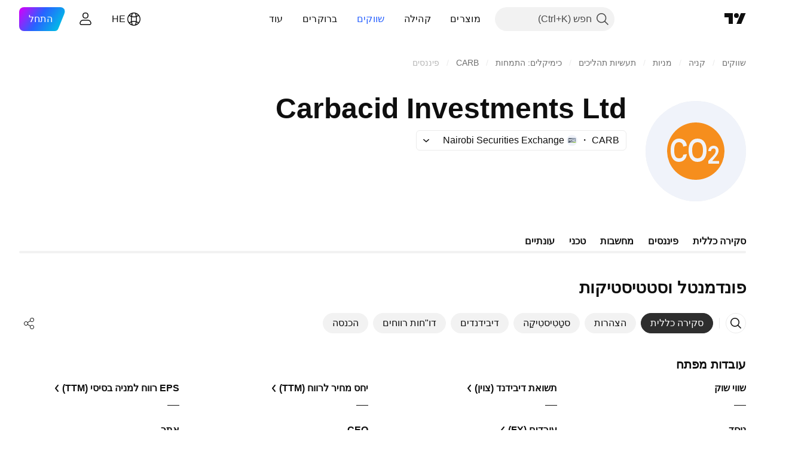

--- FILE ---
content_type: text/css; charset=utf-8
request_url: https://static.tradingview.com/static/bundles/61073.ac466b46794faf2e0b64.rtl.css
body_size: 5460
content:
.searchInput-HNJuQNu3{max-height:28px}.icon-HNJuQNu3{height:18px;margin:7px}.button-HNJuQNu3{margin:5px}.dropdownMenu-SylV9gRG{min-width:180px}.scrollable-SylV9gRG{flex:1 1 auto;min-height:145px;overflow-x:hidden;overflow-y:auto;-webkit-overflow-scrolling:touch}@media (max-height:290px){.scrollable-SylV9gRG{min-height:auto}}@supports (-moz-appearance:none){.scrollable-SylV9gRG{scrollbar-color:var(--tv-color-scrollbar-thumb-background,var(--color-scroll-bg)) transparent;scrollbar-width:thin}}.scrollable-SylV9gRG::-webkit-scrollbar{height:5px;width:5px}.scrollable-SylV9gRG::-webkit-scrollbar-thumb{background-clip:content-box;background-color:var(--tv-color-scrollbar-thumb-background,var(--color-scroll-bg));border:1px solid transparent;border-radius:3px}.scrollable-SylV9gRG::-webkit-scrollbar-track{background-color:transparent;border-radius:3px}.scrollable-SylV9gRG::-webkit-scrollbar-corner{display:none}.content-SylV9gRG{border-top:1px solid;border-color:var(--color-divider);box-sizing:border-box;cursor:default;flex:1 1 auto;padding:16px 20px 24px;width:400px}@media (max-width:440px){.content-SylV9gRG{width:100%}}.content-SylV9gRG .row-SylV9gRG{align-items:baseline;display:flex;margin-top:16px}.content-SylV9gRG .row-SylV9gRG .title-SylV9gRG{color:var(--color-text-primary);line-height:21px;margin-left:20px;width:100px;word-break:break-word}.content-SylV9gRG .row-SylV9gRG .dropdown-SylV9gRG{color:var(--color-text-primary);line-height:21px;width:180px}.content-SylV9gRG .description-SylV9gRG{color:var(--color-text-primary);font-size:14px;line-height:21px}.item-D38HaCsG{display:flex;flex-direction:column;justify-content:flex-end;min-width:0}.title-D38HaCsG{color:var(--color-toolbar-interactive-element-text-normal);font-family:-apple-system,BlinkMacSystemFont,Trebuchet MS,Roboto,Ubuntu,sans-serif;font-feature-settings:"tnum" on,"lnum" on;font-style:normal;--ui-lib-typography-font-size:14px;font-size:var(--ui-lib-typography-font-size);font-weight:600;--ui-lib-typography-line-height:18px;line-height:var(--ui-lib-typography-line-height);overflow:hidden;text-overflow:ellipsis;white-space:nowrap}@media (min-width:1024px){.title-D38HaCsG:not(.breakpoint-D38HaCsG){font-family:-apple-system,BlinkMacSystemFont,Trebuchet MS,Roboto,Ubuntu,sans-serif;font-feature-settings:"tnum" on,"lnum" on;font-style:normal;--ui-lib-typography-font-size:16px;font-size:var(--ui-lib-typography-font-size);font-weight:600;--ui-lib-typography-line-height:24px;line-height:var(--ui-lib-typography-line-height)}}.title-D38HaCsG.tabletLandscape-D38HaCsG{font-family:-apple-system,BlinkMacSystemFont,Trebuchet MS,Roboto,Ubuntu,sans-serif;font-feature-settings:"tnum" on,"lnum" on;font-style:normal;--ui-lib-typography-font-size:16px;font-size:var(--ui-lib-typography-font-size);font-weight:600;--ui-lib-typography-line-height:24px;line-height:var(--ui-lib-typography-line-height)}.dateContainer-D38HaCsG{align-items:center;display:flex}.dateContainer-D38HaCsG.soon-D38HaCsG{color:var(--color-container-fill-primary-danger)}.icon-D38HaCsG{display:flex;height:18px;justify-content:center;margin:0 4px;position:relative;width:18px}.icon-D38HaCsG:after{background-color:var(--market-state-color);border-radius:50%;content:"";height:18px;opacity:15%;position:absolute;width:18px}.data-D38HaCsG{color:var(--color-toolbar-interactive-element-text-normal);font-family:-apple-system,BlinkMacSystemFont,Trebuchet MS,Roboto,Ubuntu,sans-serif;font-feature-settings:"tnum" on,"lnum" on;font-style:normal;--ui-lib-typography-font-size:18px;font-size:var(--ui-lib-typography-font-size);font-weight:400;--ui-lib-typography-line-height:28px;line-height:var(--ui-lib-typography-line-height)}@media (min-width:1024px){.data-D38HaCsG:not(.breakpoint-D38HaCsG){font-size:20px;line-height:30px}}.data-D38HaCsG.tabletLandscape-D38HaCsG{font-size:20px;line-height:30px}.currency-D38HaCsG{font-family:-apple-system,BlinkMacSystemFont,Trebuchet MS,Roboto,Ubuntu,sans-serif;font-feature-settings:"tnum" on,"lnum" on;--ui-lib-typography-line-height:16px;line-height:var(--ui-lib-typography-line-height);--ui-lib-typography-font-size:11px;color:var(--color-toolbar-interactive-element-text-normal);font-size:var(--ui-lib-typography-font-size);font-style:normal;font-weight:400;letter-spacing:.4px;margin-left:4px;text-transform:uppercase}.wrap-Ov1mQxL0{column-gap:48px;display:grid;grid-template-columns:1fr;row-gap:16px}@media (min-width:568px){.wrap-Ov1mQxL0:not(.breakpoint-Ov1mQxL0){grid-template-columns:repeat(2,1fr)}}@media (min-width:1024px){.wrap-Ov1mQxL0:not(.breakpoint-Ov1mQxL0){grid-template-columns:repeat(4,1fr)}}@media (min-width:1280px){body.is-widgetbar-expanded .wrap-Ov1mQxL0:not(.breakpoint-Ov1mQxL0){grid-template-columns:repeat(2,1fr)}}@media (min-width:1440px){body.is-widgetbar-expanded .wrap-Ov1mQxL0:not(.breakpoint-Ov1mQxL0){grid-template-columns:repeat(3,1fr)}}@media (min-width:2560px){body.is-widgetbar-expanded .wrap-Ov1mQxL0:not(.breakpoint-Ov1mQxL0){grid-template-columns:repeat(4,1fr)}}.wrap-Ov1mQxL0.phoneLandscape-Ov1mQxL0{grid-template-columns:repeat(2,1fr)}.wrap-Ov1mQxL0.tabletLandscape-Ov1mQxL0{grid-template-columns:repeat(4,1fr)}.item-Ov1mQxL0{display:flex;flex-direction:column;justify-content:flex-end;min-width:0}.title-Ov1mQxL0{color:var(--color-toolbar-interactive-element-text-normal);font-family:-apple-system,BlinkMacSystemFont,Trebuchet MS,Roboto,Ubuntu,sans-serif;font-feature-settings:"tnum" on,"lnum" on;font-style:normal;--ui-lib-typography-font-size:14px;font-size:var(--ui-lib-typography-font-size);font-weight:600;--ui-lib-typography-line-height:18px;line-height:var(--ui-lib-typography-line-height);overflow:hidden;text-overflow:ellipsis;white-space:nowrap}@media (min-width:1024px){.title-Ov1mQxL0:not(.breakpoint-Ov1mQxL0){font-family:-apple-system,BlinkMacSystemFont,Trebuchet MS,Roboto,Ubuntu,sans-serif;font-feature-settings:"tnum" on,"lnum" on;font-style:normal;--ui-lib-typography-font-size:16px;font-size:var(--ui-lib-typography-font-size);font-weight:600;--ui-lib-typography-line-height:24px;line-height:var(--ui-lib-typography-line-height)}}.title-Ov1mQxL0.tabletLandscape-Ov1mQxL0{font-feature-settings:"tnum" on,"lnum" on;font-style:normal;--ui-lib-typography-font-size:16px;font-size:var(--ui-lib-typography-font-size);font-weight:600;--ui-lib-typography-line-height:24px}.data-Ov1mQxL0,.title-Ov1mQxL0.tabletLandscape-Ov1mQxL0{font-family:-apple-system,BlinkMacSystemFont,Trebuchet MS,Roboto,Ubuntu,sans-serif;line-height:var(--ui-lib-typography-line-height)}.data-Ov1mQxL0{color:var(--color-toolbar-interactive-element-text-normal);font-feature-settings:"tnum" on,"lnum" on;font-style:normal;--ui-lib-typography-font-size:18px;font-size:var(--ui-lib-typography-font-size);font-weight:400;--ui-lib-typography-line-height:28px}@media (min-width:1024px){.data-Ov1mQxL0:not(.breakpoint-Ov1mQxL0){font-size:20px;line-height:30px}}.data-Ov1mQxL0.tabletLandscape-Ov1mQxL0{font-size:20px;line-height:30px}[data-theme=light]{--_0-vg2-:var(--color-cold-gray-900)}[data-theme=dark]{--_0-vg2-:var(--color-cold-gray-200)}.chartContainer-MJytD_Lf{box-sizing:border-box;display:flex;flex:none;flex-direction:column;min-height:187px;padding:var(--v-rhythm-header-3-space) 20px 0;position:sticky;right:0;width:100%;--details-chart-filmstrip-horizontal-offset:20px}@media (min-width:1280px){.chartContainer-MJytD_Lf:not(.breakpoint-MJytD_Lf){--details-chart-filmstrip-horizontal-offset:unset}}.chartContainer-MJytD_Lf.laptop-MJytD_Lf{--details-chart-filmstrip-horizontal-offset:unset}.keyStats-MJytD_Lf{padding:0 20px 24px}.emptyStateContainer-MJytD_Lf{display:flex;justify-content:center;margin:40px 0}.emptyState-MJytD_Lf{color:var(--color-text-primary)}.spacing-MJytD_Lf{height:24px;width:100%}.spacing-MJytD_Lf.large-MJytD_Lf{height:48px}.heading-MJytD_Lf{color:var(--_0-vg2-);font-size:16px;font-weight:600;line-height:24px;padding:9px 20px 9px 0}.tableWrap-MJytD_Lf{position:relative;--tv-financials-table-title-min-width:200px;--tv-financials-table-data-cell-width:80px;--tv-financials-table-data-cells-padding:20px;--tv-financials-table-data-cell-gap:16px;--shrink-shadow-position-left:var(--tv-financials-table-title-min-width)}@supports not (container-type:inline-size){@media (min-width:548px){[data-query-type=container] .tableWrap-MJytD_Lf{--tv-financials-table-title-min-width:370px}}}@container content-container (min-width: 548px){[data-query-type=container] .tableWrap-MJytD_Lf{--tv-financials-table-title-min-width:370px}}@media (min-width:568px){[data-query-type=media] .tableWrap-MJytD_Lf{--tv-financials-table-title-min-width:370px}}@media (min-width:548px){.tableWrap-MJytD_Lf.legacy-mode-MJytD_Lf{--tv-financials-table-title-min-width:370px}}.tableWrap-MJytD_Lf.container-mf-phone-landscape-MJytD_Lf{--tv-financials-table-title-min-width:370px}.stickyContainer-MJytD_Lf{display:flex;flex-shrink:0;overflow:hidden;position:sticky;top:0;z-index:3}.adaptiveRow-EZAm5mou{align-items:center;display:flex;flex-wrap:wrap;justify-content:space-between;margin-bottom:var(--v-rhythm-header-3-space);margin-top:var(--v-rhythm-header-3-space)}.adaptiveRow-EZAm5mou.smallHeight-EZAm5mou{margin-left:-20px;margin-right:-20px}.adaptiveCol-EZAm5mou{align-items:center;box-sizing:border-box;display:flex;max-width:100%;min-height:52px;padding:0 20px;grid-gap:16px}.adaptiveCol-EZAm5mou.wrapped-EZAm5mou{flex-direction:row-reverse;flex-grow:1;justify-content:flex-end;grid-gap:24px}.categoriesTabs-EZAm5mou{--ui-lib-round-tabs-hor-padding:20px;padding:0 var(--ui-lib-round-tabs-hor-padding)}.categoriesTabs-EZAm5mou.grow-EZAm5mou{flex-grow:1}.searchInput-EZAm5mou{flex-grow:1;max-width:100%}@media (min-width:768px){.searchInput-EZAm5mou:not(.breakpoint-EZAm5mou){max-width:200px}}.searchInput-EZAm5mou.tabletVertical-EZAm5mou{max-width:200px}.wrappedExportButton-EZAm5mou{order:-1}[data-theme=light]{--_0-_B2m:var(--color-cold-gray-50)}[data-theme=dark]{--_0-_B2m:var(--color-cold-gray-850)}.container-Kr2_ulow{background:var(--_0-_B2m);border-radius:12px;display:flex;flex-direction:column;padding:12px 12px 16px}@media (min-width:568px){.container-Kr2_ulow{align-items:center;flex-direction:row;padding:12px 16px}}.container-Kr2_ulow.forceMobile-Kr2_ulow{align-items:flex-start;flex-direction:column;padding:12px 12px 16px}.container-Kr2_ulow.forceMobile-Kr2_ulow .icon-Kr2_ulow{margin:0 0 8px}.container-Kr2_ulow.longText-Kr2_ulow{align-items:flex-start}.icon-Kr2_ulow{flex-shrink:0;margin-bottom:8px}@media (min-width:568px){.icon-Kr2_ulow{margin-bottom:0;margin-left:12px}}.title-Kr2_ulow{color:var(--color-text-primary);font-feature-settings:"tnum" on,"lnum" on;font-size:var(--ui-lib-typography-font-size);font-style:normal;font-weight:600}.text-Kr2_ulow,.title-Kr2_ulow{font-family:-apple-system,BlinkMacSystemFont,Trebuchet MS,Roboto,Ubuntu,sans-serif;--ui-lib-typography-font-size:14px;--ui-lib-typography-line-height:18px;line-height:var(--ui-lib-typography-line-height)}.text-Kr2_ulow{color:var(--color-empty-container-message);font-feature-settings:"tnum" on,"lnum" on;font-size:var(--ui-lib-typography-font-size);font-style:normal;font-weight:400;margin-top:4px}.wrap-e8G3TIT2{display:flex;flex-direction:column}@media (min-width:1024px){.wrap-e8G3TIT2:not(.breakpoint-e8G3TIT2){flex-direction:row;margin-top:41px}.wrap-e8G3TIT2:not(.breakpoint-e8G3TIT2).withoutData-e8G3TIT2{height:185px;margin-top:0}}.wrap-e8G3TIT2.dialogTabletLandscape-e8G3TIT2{flex-direction:row;margin-top:41px}.wrap-e8G3TIT2.dialogTabletLandscape-e8G3TIT2.withoutData-e8G3TIT2{height:185px;margin-top:0}.stats-e8G3TIT2{flex-basis:auto;height:auto;margin:20px 0 0}.stats-e8G3TIT2.withoutChart-e8G3TIT2{margin-top:0}@media (min-width:1024px){.stats-e8G3TIT2:not(.breakpoint-e8G3TIT2){flex-basis:280px;height:120px;margin:0}.stats-e8G3TIT2:not(.breakpoint-e8G3TIT2).withoutChart-e8G3TIT2{margin:auto 30px auto 0}}@media (min-width:1280px){.stats-e8G3TIT2:not(.breakpoint-e8G3TIT2){margin:0 20px 0 0}}.stats-e8G3TIT2.dialogTabletLandscape-e8G3TIT2{flex-basis:280px;height:120px;margin:0}.stats-e8G3TIT2.dialogTabletLandscape-e8G3TIT2.withoutChart-e8G3TIT2{margin:auto 30px auto 0}.stats-e8G3TIT2.dialogLaptop-e8G3TIT2{margin:0 20px 0 0}@media (min-width:1024px){.chart-e8G3TIT2:not(.breakpoint-e8G3TIT2){max-width:200px;min-width:160px}}.chart-e8G3TIT2.dialogTabletLandscape-e8G3TIT2{max-width:200px;min-width:160px}.legend-e8G3TIT2{margin-top:16px}.emptyIcon-ovLf36QH{background-image:url(no-dividend-light-44px.d1822f04a4516e39a00b.svg);height:44px;width:44px}html.theme-dark .emptyIcon-ovLf36QH{background-image:url(no-dividend-dark-44px.b582c93c2c3e83d0c101.svg)}.icon-zUs7LZ8R{display:inline-flex;height:18px;vertical-align:sub;width:18px}.icon-zUs7LZ8R svg{transform:rotateY(180deg)}.icon-zUs7LZ8R.large-zUs7LZ8R{display:none}@media (min-width:1024px){.icon-zUs7LZ8R.small-zUs7LZ8R{display:none}.icon-zUs7LZ8R.large-zUs7LZ8R{display:inline-flex}}.link-zUs7LZ8R{align-items:center;color:var(--color-toolbar-interactive-element-text-normal);display:flex}@media (any-hover:hover){.link-zUs7LZ8R:hover{color:var(--color-brand);cursor:pointer}}.title-zUs7LZ8R{overflow:hidden;text-overflow:ellipsis;white-space:nowrap}.wrap-hegngCX6{position:relative}.title-hegngCX6{font-family:-apple-system,BlinkMacSystemFont,Trebuchet MS,Roboto,Ubuntu,sans-serif;font-feature-settings:"tnum" on,"lnum" on;font-style:normal;--ui-lib-typography-font-size:16px;font-size:var(--ui-lib-typography-font-size);font-weight:600;--ui-lib-typography-line-height:24px;line-height:var(--ui-lib-typography-line-height)}.container-hegngCX6{column-gap:48px;display:grid;grid-template-columns:1fr;position:relative}@media (min-width:1024px){.container-hegngCX6:not(.breakpoint-hegngCX6){width:632px}}@media (min-width:1280px){.container-hegngCX6:not(.breakpoint-hegngCX6){width:592px}}@media (min-width:1440px){.container-hegngCX6:not(.breakpoint-hegngCX6){width:664px}}@media (min-width:1920px){.container-hegngCX6:not(.breakpoint-hegngCX6){width:828px}}@media (min-width:2560px){.container-hegngCX6:not(.breakpoint-hegngCX6){width:1148px}}.container-hegngCX6.tabletLandscape-hegngCX6{width:632px}.container-hegngCX6.laptop-hegngCX6{width:592px}.container-hegngCX6.desktopMedium-hegngCX6{width:664px}.container-hegngCX6.desktopLarge-hegngCX6{width:828px}.container-hegngCX6.desktopExtraLarge-hegngCX6{width:1148px}.textWithButton-hegngCX6{position:relative}.description-hegngCX6{color:var(--color-toolbar-interactive-element-text-normal);font-family:-apple-system,BlinkMacSystemFont,Trebuchet MS,Roboto,Ubuntu,sans-serif;font-feature-settings:"tnum" on,"lnum" on;font-style:normal;position:relative;-webkit-user-select:text;user-select:text;--ui-lib-typography-font-size:16px;font-size:var(--ui-lib-typography-font-size);font-weight:400;--ui-lib-typography-line-height:24px;line-height:var(--ui-lib-typography-line-height)}.description-hegngCX6.collapsed-hegngCX6{line-height:var(--toggle-description-row-height,24px);max-height:calc(var(--toggle-description-row-height, 24px)*var(--toggle-description-row-limit, 3));overflow:hidden}.btn-hegngCX6{color:var(--color-brand);font-family:-apple-system,BlinkMacSystemFont,Trebuchet MS,Roboto,Ubuntu,sans-serif;font-feature-settings:"tnum" on,"lnum" on;font-style:normal;margin-top:8px;--ui-lib-typography-font-size:16px;font-size:var(--ui-lib-typography-font-size);font-weight:600;--ui-lib-typography-line-height:24px;line-height:var(--ui-lib-typography-line-height)}@media (any-hover:hover){.btn-hegngCX6:hover{color:var(--color-brand-hover)}}.absolute-hegngCX6{bottom:0;display:flex;left:0;position:absolute}.shadow-hegngCX6{box-shadow:inset 50px 0 20px -20px var(--financials-background,var(--color-body-bg));width:55px}.btnLabel-hegngCX6{background-color:var(--financials-background,var(--color-body-bg));cursor:default;-webkit-user-select:none;user-select:none}.link-inmbDOVG{color:inherit}.link-inmbDOVG .text-inmbDOVG{margin-left:4px;overflow:hidden;text-overflow:inherit;word-break:break-word}.link-inmbDOVG .icon-inmbDOVG{align-items:center;color:var(--color-default-gray);display:inline-flex;height:18px;padding-top:2px;width:18px}@media (any-hover:hover){.link-inmbDOVG:hover,.link-inmbDOVG:hover .icon-inmbDOVG{color:var(--color-brand)}}.container-En4JymId{align-items:center;display:flex;flex-flow:column;width:100%}@media (min-width:1024px){.container-En4JymId:not(.breakpoint-En4JymId){align-items:unset}}.container-En4JymId.tabletLandscape-En4JymId{align-items:unset}.container-En4JymId .stats-En4JymId.fullWidth-En4JymId{display:flex;flex-flow:column;margin-top:12px;width:100%}@media (min-width:1024px){.container-En4JymId .stats-En4JymId.fullWidth-En4JymId:not(.breakpoint-En4JymId){display:none}}.container-En4JymId .stats-En4JymId.fullWidth-En4JymId.tabletLandscape-En4JymId{display:none}.chartWithStats-En4JymId{display:flex}@media (min-width:1024px){.chartWithStats-En4JymId:not(.breakpoint-En4JymId){align-items:center;width:100%}}@media (min-width:1280px){.chartWithStats-En4JymId:not(.breakpoint-En4JymId){gap:20px}}.chartWithStats-En4JymId.tabletLandscape-En4JymId{align-items:center;width:100%}.chartWithStats-En4JymId.laptop-En4JymId{gap:20px}.chartWithStats-En4JymId .stats-En4JymId{display:none}@media (min-width:1024px){.chartWithStats-En4JymId .stats-En4JymId:not(.breakpoint-En4JymId){display:flex;flex-basis:280px;flex-flow:column;margin-bottom:12px}}.chartWithStats-En4JymId .stats-En4JymId.tabletLandscape-En4JymId{display:flex;flex-basis:280px;flex-flow:column;margin-bottom:12px}.chart-En4JymId{height:160px;margin:0 20px;min-width:160px;width:160px}.legend-En4JymId{display:flex;justify-content:center}@media (min-width:1024px){.legend-En4JymId:not(.breakpoint-En4JymId){width:200px}}.legend-En4JymId.tabletLandscape-En4JymId{width:200px}.statsValue-En4JymId{align-self:flex-start;direction:ltr;margin-right:20px;text-align:left;white-space:nowrap}.legendText-En4JymId{align-items:flex-start}.chartTitle-En4JymId{font-family:-apple-system,BlinkMacSystemFont,Trebuchet MS,Roboto,Ubuntu,sans-serif;font-feature-settings:"tnum" on,"lnum" on;font-style:normal;--ui-lib-typography-font-size:16px;font-size:var(--ui-lib-typography-font-size);font-weight:400;--ui-lib-typography-line-height:24px;color:var(--color-container-fill-primary-neutral-heavy);line-height:var(--ui-lib-typography-line-height)}.heading-PgLJhj4d{margin-bottom:8px}[data-theme=light]{--_0-h-HL:var(--color-tv-blue-100);--_1-h-HL:var(--color-berry-pink-100)}[data-theme=dark]{--_0-h-HL:var(--color-tv-blue-900);--_1-h-HL:var(--color-berry-pink-900)}.mainBar-jRAEEd8l{--details-chart-column-bar-position:absolute}.mainBar-jRAEEd8l.last-jRAEEd8l{padding-top:1px}.subtractBar-jRAEEd8l{min-height:.5px;padding-top:1px}.levelLine-jRAEEd8l{--details-chart-column-bar-position:absolute;--details-chart-column-bar-width:calc(100%/var(--bars-count, 0));border-color:var(--color-default-gray);border-style:dashed;border-width:1px 0 0;margin-left:calc(100%/var(--bars-count, 0));pointer-events:none}.levelLine-jRAEEd8l.negative-jRAEEd8l{border-width:0 0 1px}.empty-jRAEEd8l{display:none}.marketCap-jRAEEd8l{background-color:var(--color-minty-green-a600);--details-chart-bar-color:var(--color-minty-green-a600)}.preferredStock-jRAEEd8l{background-color:var(--color-deep-blue-a100);--details-chart-bar-color:var(--color-deep-blue-a100)}.totalDebt-jRAEEd8l{background-color:var(--color-tan-orange-400);--details-chart-bar-color:var(--color-tan-orange-400)}.minorityInterest-jRAEEd8l{background-color:var(--color-sky-blue-400);--details-chart-bar-color:var(--color-sky-blue-400)}.minorityInterest-jRAEEd8l.canBeHatched-jRAEEd8l{--details-chart-bar-hatch-color:var(--color-sky-blue-100)}.cashAndDueBanks-jRAEEd8l,.cashAndShortTermInvest-jRAEEd8l{background-color:var(--color-berry-pink-a200);--details-chart-bar-color:var(--color-berry-pink-a200)}.cashAndDueBanks-jRAEEd8l.mainBar-jRAEEd8l.canBeHatched-jRAEEd8l,.cashAndShortTermInvest-jRAEEd8l.mainBar-jRAEEd8l.canBeHatched-jRAEEd8l{--details-chart-bar-hatch-color:var(--_1-h-HL)}.enterpriseValue-jRAEEd8l{background-color:var(--color-tv-blue-400);--details-chart-bar-color:var(--color-tv-blue-400)}.enterpriseValue-jRAEEd8l.canBeHatched-jRAEEd8l{--details-chart-bar-hatch-color:var(--_0-h-HL)}.wrap-wFn2KbNm{--details-chart-column-bar-width:40px;--details-chart-columns-gap:6px;--details-chart-column-bars-gap:0;--details-chart-bar-radius:0;--horizontal-scale-values-gap:3px;--horizontal-scale-letter-spacing:0;--details-chart-column-bars-min-gap:0;--custom-details-chart-pane-top-margin:1px;--custom-details-chart-pane-bottom-margin:1px;--details-chart-bottom-scale-display:none}.content-wFn2KbNm{display:flex;flex-direction:column;gap:12px 20px}.content-wFn2KbNm.wide-wFn2KbNm{flex-direction:row}@media (min-width:568px){.content-wFn2KbNm:not(.breakpoint-wFn2KbNm){flex-direction:row}}.chart-wFn2KbNm{transform:scaleX(-1)}.stats-wFn2KbNm{display:flex;flex-direction:column;justify-content:center}.chart-wFn2KbNm,.stats-wFn2KbNm{flex:1 1 auto}.chart-wFn2KbNm.wide-wFn2KbNm,.stats-wFn2KbNm.wide-wFn2KbNm{width:50%}@media (min-width:568px){.chart-wFn2KbNm:not(.breakpoint-wFn2KbNm),.stats-wFn2KbNm:not(.breakpoint-wFn2KbNm){width:50%}}.legendItem-wFn2KbNm{align-items:baseline;display:flex;flex-direction:row}.legendItem-wFn2KbNm:last-child{border-top:1px solid var(--color-container-fill-primary-neutral-light)}.legendItem-wFn2KbNm:last-child .legendItemTitle-wFn2KbNm{font-family:-apple-system,BlinkMacSystemFont,Trebuchet MS,Roboto,Ubuntu,sans-serif;font-feature-settings:"tnum" on,"lnum" on;--ui-lib-typography-line-height:18px;line-height:var(--ui-lib-typography-line-height);--ui-lib-typography-font-size:13px;font-size:var(--ui-lib-typography-font-size);font-style:normal;font-weight:600}.swatch-wFn2KbNm{margin-left:8px}.legendText-wFn2KbNm{flex:1 1 auto}.legendData-wFn2KbNm{direction:ltr}.link-AaBUl6Lz{align-items:center;display:flex;text-overflow:ellipsis}.spacing-AaBUl6Lz{margin-top:24px}.widgets-AaBUl6Lz{display:grid;grid-template-columns:minmax(0,1fr);grid-gap:32px}@media (min-width:1024px){.widgets-AaBUl6Lz:not(.breakpoint-AaBUl6Lz){grid-gap:64px;grid-template-columns:minmax(0,1fr) minmax(0,1fr)}}.widgets-AaBUl6Lz.tabletLandscape-AaBUl6Lz{grid-gap:64px;grid-template-columns:minmax(0,1fr) minmax(0,1fr)}[data-theme=light]{--_0--1LL:var(--color-tv-blue-500)}[data-theme=dark]{--_0--1LL:var(--color-tv-blue-500)}.container-hQkIZraz{color:var(--color-text-primary);padding:0 20px}.title-hQkIZraz{margin-bottom:4px}.header-hQkIZraz{margin-bottom:16px}.description-hQkIZraz{font-family:-apple-system,BlinkMacSystemFont,Trebuchet MS,Roboto,Ubuntu,sans-serif;font-feature-settings:"tnum" on,"lnum" on;font-style:normal;margin-top:4px;--ui-lib-typography-font-size:14px;font-size:var(--ui-lib-typography-font-size);font-weight:400;--ui-lib-typography-line-height:18px;line-height:var(--ui-lib-typography-line-height)}@media (min-width:1024px){.description-hQkIZraz:not(.breakpoint-hQkIZraz){font-family:-apple-system,BlinkMacSystemFont,Trebuchet MS,Roboto,Ubuntu,sans-serif;font-feature-settings:"tnum" on,"lnum" on;font-style:normal;--ui-lib-typography-font-size:16px;font-size:var(--ui-lib-typography-font-size);font-weight:400;--ui-lib-typography-line-height:24px;line-height:var(--ui-lib-typography-line-height)}}.description-hQkIZraz.tabletLandscape-hQkIZraz{font-family:-apple-system,BlinkMacSystemFont,Trebuchet MS,Roboto,Ubuntu,sans-serif;font-feature-settings:"tnum" on,"lnum" on;font-style:normal;--ui-lib-typography-font-size:16px;font-size:var(--ui-lib-typography-font-size);font-weight:400;--ui-lib-typography-line-height:24px;line-height:var(--ui-lib-typography-line-height)}.childrenWrap-hQkIZraz{display:grid;grid-template-columns:minmax(0,1fr);grid-gap:32px}@media (min-width:1024px){.childrenWrap-hQkIZraz:not(.breakpoint-hQkIZraz){grid-gap:64px;grid-template-columns:minmax(0,1fr) minmax(0,1fr)}}.childrenWrap-hQkIZraz.tabletLandscape-hQkIZraz{grid-gap:64px;grid-template-columns:minmax(0,1fr) minmax(0,1fr)}.childrenWrap-hQkIZraz.singleColumn-hQkIZraz{grid-template-columns:1fr}.summary-hQBXrsiZ{display:flex;flex-flow:column}@media (min-width:1024px){.summary-hQBXrsiZ:not(.breakpoint-hQBXrsiZ){align-items:start}}.summary-hQBXrsiZ .tabletLandscape-hQBXrsiZ{align-items:start}.chart-S_To0qga{--details-chart-column-bars-gap:0;--details-chart-column-bars-min-gap:0}[data-theme=light]{--_0-18cD:var(--color-cold-gray-900)}[data-theme=dark]{--_0-18cD:var(--color-cold-gray-200)}.wrap-gV_PvjNN{display:flex;margin-bottom:8px}.title-gV_PvjNN{margin-bottom:0}.period-gV_PvjNN{color:var(--color-default-gray);font-family:-apple-system,BlinkMacSystemFont,Trebuchet MS,Roboto,Ubuntu,sans-serif;font-feature-settings:"tnum" on,"lnum" on;font-style:normal;margin:4px 8px 0 0;white-space:nowrap;--ui-lib-typography-font-size:13px;font-size:var(--ui-lib-typography-font-size);font-weight:400;--ui-lib-typography-line-height:18px;line-height:var(--ui-lib-typography-line-height)}.value-gV_PvjNN{color:var(--_0-18cD)}[data-theme=light]{--_0-6rle:var(--color-cold-gray-900)}[data-theme=dark]{--_0-6rle:var(--color-cold-gray-200)}.title-h7aycjAp{font-family:-apple-system,BlinkMacSystemFont,Trebuchet MS,Roboto,Ubuntu,sans-serif;font-feature-settings:"tnum" on,"lnum" on;font-style:normal;--ui-lib-typography-font-size:16px;font-size:var(--ui-lib-typography-font-size);font-weight:600;--ui-lib-typography-line-height:24px;line-height:var(--ui-lib-typography-line-height)}.container-h7aycjAp{align-items:center;display:flex;flex-direction:column;justify-content:center;margin-top:26px}.chart-h7aycjAp{height:100%;max-width:100%;width:160px}.chartTitle-h7aycjAp{font-family:-apple-system,BlinkMacSystemFont,Trebuchet MS,Roboto,Ubuntu,sans-serif;font-feature-settings:"tnum" on,"lnum" on;font-style:normal;--ui-lib-typography-font-size:16px;font-size:var(--ui-lib-typography-font-size);font-weight:400;--ui-lib-typography-line-height:24px;color:var(--_0-6rle);line-height:var(--ui-lib-typography-line-height)}.wrap-dOpdbma4{display:flex;flex-direction:column;--details-chart-column-bar-width:80px;--details-chart-column-bars-gap:8px}.wrap-dOpdbma4:not(.breakpoint-dOpdbma4){--details-chart-columns-gap:48px;--details-chart-column-bars-min-gap:4px}@media (max-width:979px){.wrap-dOpdbma4:not(.breakpoint-dOpdbma4){--details-chart-columns-gap:32px}}@media (max-width:767px){.wrap-dOpdbma4:not(.breakpoint-dOpdbma4){--details-chart-columns-gap:24px;--details-chart-column-bars-min-gap:2px}}@media (max-width:479px){.wrap-dOpdbma4:not(.breakpoint-dOpdbma4){--details-chart-columns-gap:16px;--details-chart-column-bars-min-gap:unset}}.section-dOpdbma4+.section-dOpdbma4{margin-top:48px}@media (min-width:1280px){.section-dOpdbma4+.section-dOpdbma4:not(.breakpoint-dOpdbma4){margin-top:64px}}@media (min-width:1440px){.section-dOpdbma4+.section-dOpdbma4:not(.breakpoint-dOpdbma4){margin-top:80px}}.section-dOpdbma4+.section-dOpdbma4.laptop-dOpdbma4{margin-top:64px}.section-dOpdbma4+.section-dOpdbma4.desktopMedium-dOpdbma4{margin-top:80px}.incomeEmpty-dOpdbma4{height:161px}.emptyStateContainer-q4zMSLxB{display:flex;justify-content:center;margin-top:27px;padding:40px 20px 67px}.emptyState-q4zMSLxB{max-width:680px}.emptyIcon-q4zMSLxB{background-image:url(no-dividend-light.88d2a869aa0f249da228.svg);height:120px;width:120px}html.theme-dark .emptyIcon-q4zMSLxB{background-image:url(no-dividend-dark.ea6fbd5722954a737246.svg)}.spinnerContainer-q4zMSLxB{padding:95px 0;position:relative}.spacing-_WO97fYi{height:40px;width:100%}.keyStats-_WO97fYi{padding:0 20px 24px}.chart-_WO97fYi{padding:7px 20px var(--v-rhythm-header-3-space);--details-chart-filmstrip-horizontal-offset:20px}@media (min-width:1280px){.chart-_WO97fYi:not(.breakpoint-_WO97fYi){--details-chart-filmstrip-horizontal-offset:unset}}.chart-_WO97fYi.laptop-_WO97fYi{--details-chart-filmstrip-horizontal-offset:unset}[data-theme=light]{--_0-52Mz:var(--color-cold-gray-900)}[data-theme=dark]{--_0-52Mz:var(--color-cold-gray-200)}.heading-yfv35NPO{align-items:center;display:flex;justify-content:space-between;padding:0 20px 9px}.title-yfv35NPO{color:var(--_0-52Mz);font-size:16px;font-weight:600;line-height:24px;margin-bottom:3px}.content-yfv35NPO{padding-top:16px}.groupTitleWrap-rcGvt4y_~.groupTitleWrap-rcGvt4y_{margin-top:48px}.chart-qputbNwm{padding:5px 20px var(--v-rhythm-spacing-5)}.title-qputbNwm{font-family:-apple-system,BlinkMacSystemFont,Trebuchet MS,Roboto,Ubuntu,sans-serif;font-feature-settings:"tnum" on,"lnum" on;font-style:normal;--ui-lib-typography-font-size:16px;font-size:var(--ui-lib-typography-font-size);font-weight:600;--ui-lib-typography-line-height:24px;color:var(--color-text-primary);line-height:var(--ui-lib-typography-line-height);padding:0 20px}.section-qputbNwm{--details-chart-filmstrip-horizontal-offset:20px}@media (min-width:1280px){.section-qputbNwm:not(.breakpoint-qputbNwm){--details-chart-filmstrip-horizontal-offset:unset}}.section-qputbNwm.laptop-qputbNwm{--details-chart-filmstrip-horizontal-offset:unset}.container-McHZl6OM{padding-top:var(--v-rhythm-header-3-space)}.section-McHZl6OM+.section-McHZl6OM{margin-top:var(--v-rhythm-spacing-5)}[data-theme=light]{--_0-zSnr:var(--color-tv-blue-100)}[data-theme=dark]{--_0-zSnr:var(--color-tv-blue-a800)}.wrap-Z_ZTEfw4{display:flex;flex-flow:column;height:100%;overflow-y:auto}@media (pointer:fine){@supports (-moz-appearance:none){.wrap-Z_ZTEfw4{scrollbar-color:var(--tv-color-scrollbar-thumb-background,var(--color-scroll-bg)) transparent;scrollbar-width:thin}}.wrap-Z_ZTEfw4::-webkit-scrollbar{height:5px;width:5px}.wrap-Z_ZTEfw4::-webkit-scrollbar-thumb{background-clip:content-box;background-color:var(--tv-color-scrollbar-thumb-background,var(--color-scroll-bg));border:1px solid transparent;border-radius:3px}.wrap-Z_ZTEfw4::-webkit-scrollbar-track{background-color:transparent;border-radius:3px}.wrap-Z_ZTEfw4::-webkit-scrollbar-corner{display:none}}.emptyState-Z_ZTEfw4{padding:0 20px}.section-Z_ZTEfw4{border-bottom:1px solid var(--color-divider);margin-top:6px;width:100%}.section-Z_ZTEfw4:last-child{border-bottom:1px solid var(--color-static-transparent);margin-bottom:5px}.title-Z_ZTEfw4{box-sizing:border-box;color:var(--color-default-gray);cursor:default;font-size:11px;height:34px;line-height:16px;padding:8px 20px;text-transform:uppercase}.items-Z_ZTEfw4{display:flex;flex-flow:column}.item-Z_ZTEfw4{box-sizing:border-box;color:var(--tv-color-popup-element-text,var(--color-popup-element-text));cursor:default;display:block;font-family:-apple-system,BlinkMacSystemFont,Trebuchet MS,Roboto,Ubuntu,sans-serif;font-feature-settings:"tnum" on,"lnum" on;font-style:normal;padding:11px 20px;--ui-lib-typography-font-size:14px;font-size:var(--ui-lib-typography-font-size);font-weight:400;--ui-lib-typography-line-height:18px;line-height:var(--ui-lib-typography-line-height);overflow:hidden;text-overflow:ellipsis;white-space:nowrap}.item-Z_ZTEfw4.hovered-Z_ZTEfw4,.item-Z_ZTEfw4:active{color:var(--tv-color-popup-element-text-hover,var(--color-popup-element-text-hover))}@media (any-hover:hover){.item-Z_ZTEfw4:hover{color:var(--tv-color-popup-element-text-hover,var(--color-popup-element-text-hover))}}.item-Z_ZTEfw4.hovered-Z_ZTEfw4{background-color:var(--tv-color-popup-element-background-hover,var(--color-popup-element-background-hover))}@media (any-hover:hover){.item-Z_ZTEfw4:hover{background-color:var(--tv-color-popup-element-background-hover,var(--color-popup-element-background-hover))}}.item-Z_ZTEfw4:active{background-color:var(--tv-color-popup-element-background-hover,var(--color-container-fill-primary-neutral-light))}.item-Z_ZTEfw4.selected-Z_ZTEfw4{background-color:var(--_0-zSnr)}@media (any-hover:hover){.item-Z_ZTEfw4.selected-Z_ZTEfw4:hover{background-color:var(--_0-zSnr)}}.dialog-SowAHF8c{height:680px;width:480px}@media (max-width:480px){.dialog-SowAHF8c{width:100%}}.input-SowAHF8c:focus{outline:none}[data-theme=light]{--_0-qow5:var(--color-cold-gray-150)}[data-theme=dark]{--_0-qow5:var(--color-cold-gray-700)}.searchButton-E0PnSnL6{align-items:center;display:flex;position:relative}.searchButton-E0PnSnL6:after{border-left:1px solid var(--_0-qow5);content:"";height:18px;margin:0 10px;width:0}.button-E0PnSnL6{z-index:2}.fill-E0PnSnL6{background-color:var(--color-body-bg);height:34px;position:absolute;right:34px;top:0;width:9px;z-index:1}.indicatorPageLink-RSR_Hp1S{color:inherit}

--- FILE ---
content_type: application/javascript; charset=utf-8
request_url: https://static.tradingview.com/static/bundles/98614.9426b8c7a31919b6284e.js
body_size: 32212
content:
(self.webpackChunktradingview=self.webpackChunktradingview||[]).push([[98614],{478052:e=>{e.exports={button:"button-D4RPB3ZC",iconOnly:"iconOnly-D4RPB3ZC",withStartSlot:"withStartSlot-D4RPB3ZC",withEndSlot:"withEndSlot-D4RPB3ZC",startSlotWrap:"startSlotWrap-D4RPB3ZC",endSlotWrap:"endSlotWrap-D4RPB3ZC",xsmall:"xsmall-D4RPB3ZC",small:"small-D4RPB3ZC",medium:"medium-D4RPB3ZC",large:"large-D4RPB3ZC",xlarge:"xlarge-D4RPB3ZC",content:"content-D4RPB3ZC",link:"link-D4RPB3ZC",blue:"blue-D4RPB3ZC",primary:"primary-D4RPB3ZC",secondary:"secondary-D4RPB3ZC",gray:"gray-D4RPB3ZC",green:"green-D4RPB3ZC",red:"red-D4RPB3ZC",black:"black-D4RPB3ZC",slot:"slot-D4RPB3ZC",stretch:"stretch-D4RPB3ZC",grouped:"grouped-D4RPB3ZC",adjustPosition:"adjustPosition-D4RPB3ZC",firstRow:"firstRow-D4RPB3ZC",firstCol:"firstCol-D4RPB3ZC","no-corner-top-left":"no-corner-top-left-D4RPB3ZC","no-corner-top-right":"no-corner-top-right-D4RPB3ZC","no-corner-bottom-right":"no-corner-bottom-right-D4RPB3ZC","no-corner-bottom-left":"no-corner-bottom-left-D4RPB3ZC",textWrap:"textWrap-D4RPB3ZC",multilineContent:"multilineContent-D4RPB3ZC",primaryText:"primaryText-D4RPB3ZC",secondaryText:"secondaryText-D4RPB3ZC"}},444836:e=>{e.exports={brand:"brand-H6_2ZGVv",hovered:"hovered-H6_2ZGVv",background:"background-H6_2ZGVv","states-without-bg":"states-without-bg-H6_2ZGVv",disableActiveStateStyles:"disableActiveStateStyles-H6_2ZGVv",dimmed:"dimmed-H6_2ZGVv",selected:"selected-H6_2ZGVv",activated:"activated-H6_2ZGVv",gray:"gray-H6_2ZGVv","light-gray":"light-gray-H6_2ZGVv",xsmall:"xsmall-H6_2ZGVv",small:"small-H6_2ZGVv",medium:"medium-H6_2ZGVv",large:"large-H6_2ZGVv",textButton:"textButton-H6_2ZGVv",link:"link-H6_2ZGVv",content:"content-H6_2ZGVv",withStartIcon:"withStartIcon-H6_2ZGVv","start-icon":"start-icon-H6_2ZGVv",withEndIcon:"withEndIcon-H6_2ZGVv","end-icon":"end-icon-H6_2ZGVv",iconOnly:"iconOnly-H6_2ZGVv",caret:"caret-H6_2ZGVv",semibold18px:"semibold18px-H6_2ZGVv",semibold16px:"semibold16px-H6_2ZGVv",semibold14px:"semibold14px-H6_2ZGVv",regular12px:"regular12px-H6_2ZGVv",regular14px:"regular14px-H6_2ZGVv",regular16px:"regular16px-H6_2ZGVv"}},765108:e=>{e.exports={badge:"badge-VzJVlozY",content:"content-VzJVlozY",icon:"icon-VzJVlozY",text:"text-VzJVlozY","visually-hidden":"visually-hidden-VzJVlozY","fake-content":"fake-content-VzJVlozY","color-gray":"color-gray-VzJVlozY","variant-mini":"variant-mini-VzJVlozY","color-green":"color-green-VzJVlozY","color-yellow":"color-yellow-VzJVlozY","color-blue":"color-blue-VzJVlozY","variant-medium":"variant-medium-VzJVlozY","variant-small":"variant-small-VzJVlozY","variant-xsmall":"variant-xsmall-VzJVlozY","variant-xxsmall":"variant-xxsmall-VzJVlozY","variant-xxsmall-ghost":"variant-xxsmall-ghost-VzJVlozY"}},557612:e=>{e.exports={pageHead:"pageHead-Sg1oJ_ft"}},953594:e=>{e.exports={buttonSmall:"buttonSmall-xQqIQebY",buttonMedium:"buttonMedium-xQqIQebY",buttonDisabled:"buttonDisabled-xQqIQebY",item:"item-xQqIQebY",textItem:"textItem-xQqIQebY",block:"block-xQqIQebY",logo:"logo-xQqIQebY",provider:"provider-xQqIQebY"}},136668:e=>{
e.exports={up:"up-raL_9_5p",growing:"growing-raL_9_5p",down:"down-raL_9_5p",falling:"falling-raL_9_5p"}},131288:e=>{e.exports={container:"container-F4HZNWkx",badgeContainer:"badgeContainer-F4HZNWkx",rank:"rank-F4HZNWkx",delisted:"delisted-F4HZNWkx",defaulted:"defaulted-F4HZNWkx",small:"small-F4HZNWkx",medium:"medium-F4HZNWkx",large:"large-F4HZNWkx"}},484378:e=>{e.exports={marketStatusHidden:"marketStatusHidden-yN_H7GQP"}},293413:e=>{e.exports={container:"container-zoF9r75I",last:"last-zoF9r75I",lastContainer:"lastContainer-zoF9r75I",currencyAndDataMode:"currencyAndDataMode-zoF9r75I",currency:"currency-zoF9r75I",dataMode:"dataMode-zoF9r75I",up:"up-zoF9r75I",growing:"growing-zoF9r75I",down:"down-zoF9r75I",falling:"falling-zoF9r75I",change:"change-zoF9r75I",quotesSubLine:"quotesSubLine-zoF9r75I",textDimmed:"textDimmed-zoF9r75I"}},122962:e=>{e.exports={containerNoRtc:"containerNoRtc-NYvR1HH2",currencyAndDataMode:"currencyAndDataMode-NYvR1HH2",change:"change-NYvR1HH2",last:"last-NYvR1HH2",noTrades:"noTrades-NYvR1HH2",marketStatusPost:"marketStatusPost-NYvR1HH2",marketStatusPre:"marketStatusPre-NYvR1HH2",quotesSubLine:"quotesSubLine-NYvR1HH2"}},159276:e=>{e.exports={hidden:"hidden-LvC4uuX2",lastSmall:"lastSmall-LvC4uuX2"}},373775:e=>{e.exports={badge:"badge-ywiwklMu",ratingText:"ratingText-ywiwklMu",developing:"developing-ywiwklMu",positive:"positive-ywiwklMu",stable:"stable-ywiwklMu",negative:"negative-ywiwklMu",noOutlook:"noOutlook-ywiwklMu",developingText:"developingText-ywiwklMu",positiveText:"positiveText-ywiwklMu",stableText:"stableText-ywiwklMu",negativeText:"negativeText-ywiwklMu",noOutlookText:"noOutlookText-ywiwklMu"}},785090:e=>{e.exports={}},791569:e=>{e.exports={tr:"tr-lesQTxtI",selected:"selected-lesQTxtI"}},952252:e=>{e.exports={logoCell:"logoCell-PYVQtv7N",symbol:"symbol-PYVQtv7N",hasChildren:"hasChildren-PYVQtv7N",currency:"currency-PYVQtv7N",logo:"logo-PYVQtv7N",primary:"primary-PYVQtv7N",copyButton:"copyButton-PYVQtv7N",row:"row-PYVQtv7N",selected:"selected-PYVQtv7N"}},198105:e=>{e.exports={breadcrumbs:"breadcrumbs-NopKb87z",breadcrumbsIconCircle:"breadcrumbsIconCircle-NopKb87z",breadcrumbsIconAlpha:"breadcrumbsIconAlpha-NopKb87z",symbolRow:"symbolRow-NopKb87z",separator:"separator-NopKb87z"}},902180:e=>{e.exports={badge:"badge-wOTmRUGE",primary:"primary-wOTmRUGE",icon:"icon-wOTmRUGE",bats:"bats-wOTmRUGE",derived:"derived-wOTmRUGE",halal:"halal-wOTmRUGE",continuous:"continuous-wOTmRUGE",dataProblem:"dataProblem-wOTmRUGE",delisted:"delisted-wOTmRUGE",expired:"expired-wOTmRUGE",tvCalculatedPair:"tvCalculatedPair-wOTmRUGE",defaulted:"defaulted-wOTmRUGE",featured:"featured-wOTmRUGE",upcomingIpo:"upcomingIpo-wOTmRUGE",blankCheck:"blankCheck-wOTmRUGE"}},4021:e=>{e.exports={primary:"primary-CYeMbvxf",bats:"bats-CYeMbvxf",halal:"halal-CYeMbvxf",continuous:"continuous-CYeMbvxf",dataProblem:"dataProblem-CYeMbvxf",delisted:"delisted-CYeMbvxf",expired:"expired-CYeMbvxf",tvCalculatedPair:"tvCalculatedPair-CYeMbvxf",defaulted:"defaulted-CYeMbvxf",featured:"featured-CYeMbvxf",upcomingIpo:"upcomingIpo-CYeMbvxf",
blankCheck:"blankCheck-CYeMbvxf",tradeButton:"tradeButton-CYeMbvxf"}},82149:e=>{e.exports={container:"container-gELYuKgF",hide:"hide-gELYuKgF"}},896079:e=>{e.exports={container:"container-iJMmXWiA",containerWithoutLogo:"containerWithoutLogo-iJMmXWiA",logo:"logo-iJMmXWiA",containerWithButton:"containerWithButton-iJMmXWiA",quotesRow:"quotesRow-iJMmXWiA",compact:"compact-iJMmXWiA",quotesRowEconomic:"quotesRowEconomic-iJMmXWiA",quotesRowNoPrice:"quotesRowNoPrice-iJMmXWiA",hidden:"hidden-iJMmXWiA",lastUpdateTime:"lastUpdateTime-iJMmXWiA",goToChartButton:"goToChartButton-iJMmXWiA",noTrades:"noTrades-iJMmXWiA"}},873803:e=>{e.exports={title:"title-HDE_EEoW",buttonsRow:"buttonsRow-HDE_EEoW",fullWidthButton:"fullWidthButton-HDE_EEoW"}},507440:e=>{e.exports={toastLayerDefault:"toastLayerDefault-YQhlIDDS",defaultPaddings:"defaultPaddings-YQhlIDDS"}},879688:e=>{e.exports={badge:"badge-u4Vfsa_P","type-mini":"type-mini-u4Vfsa_P","type-micro":"type-micro-u4Vfsa_P"}},928534:e=>{e.exports={"tablet-small-breakpoint":"(max-width: 440px)",item:"item-jFqVJoPk",hovered:"hovered-jFqVJoPk",isDisabled:"isDisabled-jFqVJoPk",isActive:"isActive-jFqVJoPk",shortcut:"shortcut-jFqVJoPk",toolbox:"toolbox-jFqVJoPk",withIcon:"withIcon-jFqVJoPk","round-icon":"round-icon-jFqVJoPk",icon:"icon-jFqVJoPk",startSlot:"startSlot-jFqVJoPk",labelRow:"labelRow-jFqVJoPk",label:"label-jFqVJoPk",showOnHover:"showOnHover-jFqVJoPk","disclosure-item-circle-logo":"disclosure-item-circle-logo-jFqVJoPk",showOnFocus:"showOnFocus-jFqVJoPk"}},311239:(e,t,a)=>{"use strict";a.d(t,{SquareAnchorButton:()=>d.SquareAnchorButton,SquareButton:()=>u});var o=a(221191),n=a(50959),l=a(843085),r=a(301792),s=a(8626);function i(e,t){return a=>{if(t)return a.preventDefault(),void a.stopPropagation();e?.(a)}}function c(e){const{className:t,color:a,variant:o,size:n,stretch:l,iconOnly:r,startSlot:i,endSlot:c,primaryText:u,secondaryText:d,...m}=e;return{...m,...(0,s.filterDataProps)(e),...(0,s.filterAriaProps)(e)}}function u(e){const{reference:t,tooltipText:a,disabled:s,onClick:u,onMouseOver:d,onMouseOut:m,onMouseDown:p,onMouseEnter:g,"aria-disabled":h,...v}=e,{isGrouped:f,cellState:b,disablePositionAdjustment:y}=(0,n.useContext)(r.ControlGroupContext),_=(0,o.getSquareButtonClasses)({...v,isGrouped:f,cellState:b,disablePositionAdjustment:y}),w=a??(e.primaryText?[e.primaryText,e.secondaryText].join(" "):(0,l.getTextForTooltip)(e.children));return n.createElement("button",{...c(v),"aria-disabled":s||h,tabIndex:e.tabIndex??(s?-1:0),className:_,ref:t,onClick:i(u,s),onMouseDown:i(p,s),onMouseOver:i(d,s),onMouseOut:i(m,s),onMouseEnter:i(g,s),"data-overflow-tooltip-text":w},n.createElement(o.SquareButtonContent,{...v}))}var d=a(951144)},951144:(e,t,a)=>{"use strict";a.d(t,{SquareAnchorButton:()=>i});var o=a(50959),n=a(301792),l=a(8626),r=a(221191);function s(e){const{className:t,color:a,variant:o,size:n,stretch:r,iconOnly:s,startSlot:i,endSlot:c,...u}=e;return{...u,...(0,l.filterDataProps)(e),...(0,l.filterAriaProps)(e)}}function i(e){
const{reference:t}=e,{isGrouped:a,cellState:l,disablePositionAdjustment:i}=(0,o.useContext)(n.ControlGroupContext),c=(0,r.getSquareButtonClasses)({...e,isGrouped:a,cellState:l,disablePositionAdjustment:i,isAnchor:!0});return o.createElement("a",{...s(e),className:c,ref:t},o.createElement(r.SquareButtonContent,{...e}))}},221191:(e,t,a)=>{"use strict";a.d(t,{SquareButtonContent:()=>d,getSquareButtonClasses:()=>u});var o=a(50959),n=a(497754),l=a.n(n),r=a(307754),s=a(478052),i=a.n(s);const c="apply-overflow-tooltip apply-overflow-tooltip--check-children-recursively apply-overflow-tooltip--allow-text apply-common-tooltip";function u(e){const{size:t="medium",variant:a="primary",color:o="brand",stretch:n=!1,startSlot:s,endSlot:u,iconOnly:d=!1,className:m,isGrouped:p,cellState:g,disablePositionAdjustment:h=!1,primaryText:v,secondaryText:f,isAnchor:b=!1}=e,y="brand"===o?"black":o,_=function(e){let t="";return 0!==e&&(1&e&&(t=l()(t,i()["no-corner-top-left"])),2&e&&(t=l()(t,i()["no-corner-top-right"])),4&e&&(t=l()(t,i()["no-corner-bottom-right"])),8&e&&(t=l()(t,i()["no-corner-bottom-left"]))),t}((0,r.getGroupCellRemoveRoundBorders)(g)),w=d&&(s||u);return l()(m,i().button,i()[t],i()[y],i()[a],n&&i().stretch,s&&i().withStartIcon,u&&i().withEndIcon,w&&i().iconOnly,_,p&&i().grouped,p&&!h&&i().adjustPosition,p&&g.isTop&&i().firstRow,p&&g.isLeft&&i().firstCol,v&&f&&i().multilineContent,b&&i().link,c)}function d(e){const{startSlot:t,iconOnly:a,children:n,endSlot:r,primaryText:s,secondaryText:u}=e;if(t&&r&&a)return o.createElement("span",{className:l()(i().slot,i().startSlotWrap)},t);const d=a&&(t??r),m=!t&&!r&&!a&&!n&&s&&u;return o.createElement(o.Fragment,null,t&&o.createElement("span",{className:l()(i().slot,i().startSlotWrap)},t),n&&!d&&o.createElement("span",{className:i().content},n),r&&o.createElement("span",{className:l()(i().slot,i().endSlotWrap)},r),m&&!d&&function(e){return e.primaryText&&e.secondaryText&&o.createElement("div",{className:l()(i().textWrap,c)},o.createElement("span",{className:i().primaryText}," ",e.primaryText," "),"string"==typeof e.secondaryText?o.createElement("span",{className:i().secondaryText}," ",e.secondaryText," "):o.createElement("span",{className:i().secondaryText},o.createElement("span",null,e.secondaryText.firstLine),o.createElement("span",null,e.secondaryText.secondLine)))}(e))}},36559:(e,t,a)=>{"use strict";a.d(t,{TextAnchorButton:()=>n.TextAnchorButton,TextButton:()=>o.TextButton});a(622032);var o=a(106257),n=a(692566)},692566:(e,t,a)=>{"use strict";a.d(t,{TextAnchorButton:()=>s});var o=a(50959),n=a(14388),l=a(551080),r=a(622032);function s(e){const{reference:t,className:a,isSelected:s,isDimmed:i,children:c,startIcon:u,startIconAriaAttrs:d,showCaret:m,color:p,endIcon:g,endIconAriaAttrs:h,size:v,typography:f,iconOnly:b,statesWithoutBg:y,isActivated:_,renderComponent:w=n.CustomComponentDefaultLink,...x}=e;return o.createElement(w,{...x,className:(0,r.getTextButtonClasses)({className:a,isSelected:s,isDimmed:i,startIcon:u,showCaret:m,endIcon:g,color:p,size:v,typography:f,iconOnly:b,isLink:!0,
isActivated:_}),reference:(0,l.isomorphicRef)(t)},o.createElement(r.TextButtonContent,{showCaret:m,startIcon:u,startIconAriaAttrs:{...d},endIcon:g,endIconAriaAttrs:{...h},statesWithoutBg:y},c))}},622032:(e,t,a)=>{"use strict";a.d(t,{TextButtonContent:()=>g,getTextButtonClasses:()=>m});var o=a(50959),n=a(497754),l=a.n(n),r=a(132734),s=a(728804),i=a(602948),c=a.n(i),u=a(444836),d=a.n(u);const m=e=>{const t=(0,o.useContext)(s.CustomBehaviourContext),{className:a,isSelected:n,isDimmed:r,isHovered:i,size:c="medium",color:u,startIcon:m,endIcon:p,showCaret:g,enableActiveStateStyles:h=t.enableActiveStateStyles,typography:v,iconOnly:f,isLink:b=!1,isActivated:y}=e;return l()(a,d().textButton,b&&d().link,n&&d().selected,r&&d().dimmed,i&&d().hovered,d()[u],d()[c],m&&d().withStartIcon,f&&d().iconOnly,(g||p)&&d().withEndIcon,!h&&d().disableActiveStateStyles,v&&d()[v],y&&d().activated)},p=e=>o.createElement(r.Icon,{...e.showCaret?void 0:e.endIconAriaAttrs,className:l()(d()["end-icon"],e.showCaret&&d().caret),icon:e.showCaret?c():e.endIcon});function g(e){return o.createElement(o.Fragment,null,o.createElement("span",{className:l()(d().background,e.statesWithoutBg&&d()["states-without-bg"])}),e.startIcon&&o.createElement(r.Icon,{...e.startIconAriaAttrs,className:d()["start-icon"],icon:e.startIcon}),o.createElement("span",{className:d().content},e.children),(e.endIcon||e.showCaret)&&p(e))}},106257:(e,t,a)=>{"use strict";a.d(t,{TextButton:()=>l});var o=a(50959),n=a(622032);function l(e){const{reference:t,className:a,isSelected:l,isHovered:r,isDimmed:s,children:i,startIcon:c,startIconAriaAttrs:u,showCaret:d,color:m,endIcon:p,endIconAriaAttrs:g,size:h,typography:v,iconOnly:f,statesWithoutBg:b,isActivated:y,dataQaId:_,...w}=e;return o.createElement("button",{"data-qa-id":_,...w,className:(0,n.getTextButtonClasses)({className:a,isSelected:l,isHovered:r,startIcon:c,showCaret:d,endIcon:p,color:m,size:h,typography:v,iconOnly:f,isDimmed:s,isActivated:y}),ref:t},o.createElement(n.TextButtonContent,{showCaret:d,startIcon:c,startIconAriaAttrs:{...u},endIcon:p,endIconAriaAttrs:{...g},statesWithoutBg:b},i))}},307754:(e,t,a)=>{"use strict";function o(e){let t=0;return e.isTop&&e.isLeft||(t+=1),e.isTop&&e.isRight||(t+=2),e.isBottom&&e.isLeft||(t+=8),e.isBottom&&e.isRight||(t+=4),t}a.d(t,{getGroupCellRemoveRoundBorders:()=>o})},909358:(e,t,a)=>{"use strict";a.d(t,{useIsFirstRender:()=>n,useIsNonFirstRender:()=>l});var o=a(50959);function n(){const[e,t]=(0,o.useState)(!0);return(0,o.useEffect)((()=>{t(!1)}),[]),e}function l(){return!n()}},405964:(e,t,a)=>{"use strict";a.d(t,{useFocus:()=>n});var o=a(50959);function n(e,t){const[a,n]=(0,o.useState)(!1);(0,o.useEffect)((()=>{t&&a&&n(!1)}),[t,a]);const l={onFocus:(0,o.useCallback)((function(t){void 0!==e&&e.current!==t.target||n(!0)}),[e]),onBlur:(0,o.useCallback)((function(t){void 0!==e&&e.current!==t.target||n(!1)}),[e])};return[a,l]}},499408:(e,t,a)=>{"use strict";a.d(t,{useKeepActiveItemIntoView:()=>r});var o=a(50959),n=a(650151),l=a(896320);function r(e={}){const{activeItem:t,getKey:a,...r}=e,s=(0,
o.useRef)(null),i=(0,o.useRef)(new Map),c=(0,l.useScrollIntoViewHelper)(s.current),u=(0,o.useCallback)((()=>{null!==c.current&&null!==s.current&&c.current.getContainer()!==s.current&&c.current.setContainer(s.current)}),[c,s]),d=(0,o.useCallback)((e=>{s.current=e}),[s]),m=(0,o.useCallback)(((e,t)=>{const o=a?a(e):e;t?i.current.set(o,t):i.current.delete(o)}),[i,a]),p=(0,o.useCallback)(((e,t)=>{if(!e)return;const o=a?a(e):e,l=i.current.get(o);l&&(u(),(0,n.ensureNotNull)(c.current).scrollTo(l,t))}),[i,c,a]);return(0,o.useEffect)((()=>p(t,r)),[p,t]),[d,m,p]}},222463:(e,t,a)=>{"use strict";a.d(t,{useMatchMedia:()=>l,useSafeMatchMedia:()=>n});var o=a(50959);function n(e,t=!1){const[a,n]=(0,o.useState)(t);return(0,o.useEffect)((()=>{const t=window.matchMedia(e);function a(){n(t.matches)}return a(),t.addEventListener("change",a),()=>{t.removeEventListener("change",a)}}),[e]),a}function l(e){const t=(0,o.useMemo)((()=>window.matchMedia(e).matches),[]);return n(e,t)}},662929:(e,t,a)=>{"use strict";a.d(t,{useMergedRefs:()=>l});var o=a(50959),n=a(551080);function l(e){return(0,o.useCallback)((0,n.mergeRefs)(e),e)}},248770:(e,t,a)=>{"use strict";a.d(t,{useSafeMobileTouch:()=>l});var o=a(50959),n=a(23482);function l(){const[e,t]=(0,o.useState)(!1);return(0,o.useEffect)((()=>{t(n.mobiletouch)}),[]),e}},896320:(e,t,a)=>{"use strict";a.d(t,{useScrollIntoViewHelper:()=>d});var o=a(50959),n=a(650151),l=a(745269);const r={duration:200,additionalScroll:0},s={vertical:{scrollSize:"scrollHeight",clientSize:"clientHeight",start:"top",end:"bottom",size:"height"},horizontal:{scrollSize:"scrollWidth",clientSize:"clientWidth",start:"left",end:"right",size:"width"}};function i(e,t){const a=s[e];return t[a.scrollSize]>t[a.clientSize]}function c(e,t,a,o,n,r){const i=function(e,t,a,o=0){const n=s[e];return{start:-1*o,middle:-1*(Math.floor(a[n.size]/2)-Math.floor(t[n.size]/2)),end:-1*(a[n.size]-t[n.size])+o}}(e,o,n,r.additionalScroll);let c=0;if(r.snapToMiddle||function(e,t,a){const o=s[e];return t[o.start]<a[o.start]-a[o.size]/2||t[o.end]>a[o.end]+a[o.size]/2}(e,o,n))c=i.middle;else{const t=function(e,t,a,o=0){const n=s[e],l=t[n.start]+Math.floor(t[n.size]/2),r=a[n.start]+Math.floor(a[n.size]/2);return{start:t[n.start]-a[n.start]-o,middle:l-r,end:t[n.end]-a[n.end]+o}}(e,o,n,r.additionalScroll),a=function(e){const{start:t,middle:a,end:o}=e,n=new Map([[Math.abs(t),{key:"start",value:Math.sign(t)}],[Math.abs(a),{key:"middle",value:Math.sign(a)}],[Math.abs(o),{key:"end",value:Math.sign(o)}]]),l=Math.min(...n.keys());return n.get(l)}(t);c=void 0!==a?i[a.key]:0}return r.align&&(c=i[r.align]),function(e){const{additionalScroll:t=0,duration:a=l.dur,func:o=l.easingFunc.easeInOutCubic,onScrollEnd:n,target:r,wrap:s,direction:i="vertical"}=e;let{targetRect:c,wrapRect:u}=e;c=c??r.getBoundingClientRect(),u=u??s.getBoundingClientRect();const d=("vertical"===i?c.top-u.top:c.left-u.left)+t,m="vertical"===i?"scrollTop":"scrollLeft",p=s?s[m]:0;let g,h=0;return h=window.requestAnimationFrame((function e(t){let l;if(g?l=t-g:(l=0,g=t),l>=a)return s[m]=p+d,void(n&&n())
;const r=p+d*o(l/a);s[m]=Math.floor(r),h=window.requestAnimationFrame(e)})),function(){window.cancelAnimationFrame(h),n&&n()}}({...r,target:t,targetRect:o,wrap:a,wrapRect:n,additionalScroll:c,direction:e})}class u{constructor(e=null){this._container=null,this._lastScrolledElement=null,this._stopVerticalScroll=null,this._stopHorizontalScroll=null,this._container=e}scrollTo(e,t=r){if(null!==this._container&&null!==e&&!function(e,t,a=0){const o=e.getBoundingClientRect(),n=t.getBoundingClientRect();return o.top-n.top>=0&&n.bottom-o.bottom>=0&&o.left-n.left>=a&&n.right-o.right>=a}(e,this._container,t.visibilityDetectionOffsetInline)){const a=e.getBoundingClientRect(),o=this._container.getBoundingClientRect();this.stopScroll(),i("vertical",this._container)&&(this._stopVerticalScroll=c("vertical",e,this._container,a,o,this._modifyOptions("vertical",t))),i("horizontal",this._container)&&(this._stopHorizontalScroll=c("horizontal",e,this._container,a,o,this._modifyOptions("horizontal",t)))}this._lastScrolledElement=e}scrollToLastElement(e){this.scrollTo(this._lastScrolledElement,e)}stopScroll(){null!==this._stopVerticalScroll&&this._stopVerticalScroll(),null!==this._stopHorizontalScroll&&this._stopHorizontalScroll()}getContainer(){return this._container}setContainer(e){this._container=e,this._container?.contains(this._lastScrolledElement)||(this._lastScrolledElement=null)}destroy(){this.stopScroll(),this._container=null,this._lastScrolledElement=null}_handleScrollEnd(e){"vertical"===e?this._stopVerticalScroll=null:this._stopHorizontalScroll=null}_modifyOptions(e,t){return Object.assign({},t,{onScrollEnd:()=>{this._handleScrollEnd(e),void 0!==t.onScrollEnd&&t.onScrollEnd()}})}}function d(e){const t=(0,o.useRef)(null);return(0,o.useEffect)((()=>(t.current=new u(e),()=>(0,n.ensureNotNull)(t.current).destroy())),[]),t}},89317:(e,t,a)=>{"use strict";a.d(t,{UI_LIB_DATA_QA_ID_PREFIX:()=>r,concatIfNotNull:()=>l,dataQaIds:()=>n});var o=a(147975);function n(e,t){return[e,t].filter(o.isExistent).join(" ")}function l(e,t){if((0,o.isExistent)(t))return[e,t].join(" ")}const r="ui-lib-"},429973:(e,t,a)=>{"use strict";a.d(t,{formatTime:()=>m,isValidTimeOptionsDateStyle:()=>d,isValidTimeOptionsRange:()=>u});const o={calendar:"gregory",numberingSystem:"latn",hour12:!1},n={year:"numeric",month:"short",day:"numeric"},l={year:"numeric",month:"2-digit",day:"2-digit"},r={hour:"2-digit",minute:"2-digit",second:"2-digit"},s={timeZoneName:"shortOffset",weekday:"short"},i={year:0,month:1,day:2,hour:3,minute:4,second:5};const c=["year","month","day","hour","minute","second"];function u(e){return c.includes(e)}function d(e){return"numeric"===e||"short"===e}function m(e,t,a="year",c="day",u){const d=function(e="year",t="day",a={}){[e,t]=i[t]>i[e]?[e,t]:[t,e];const c={..."numeric"===a.dateStyle?l:n,...r},u=a.fractionalSecondDigits,d={...o,fractionalSecondDigits:void 0===u?void 0:Math.floor(Math.min(Math.max(1,u),3)),timeZone:a.timeZone,weekday:a.weekday?s.weekday:void 0,timeZoneName:a.timeZoneName?s.timeZoneName:void 0};return Object.keys(c).forEach((a=>{
i[a]>=i[e]&&i[a]<=i[t]&&(d[a]=c[a])})),d}(a,c,u),m=new Intl.DateTimeFormat(t,d),p=new Date(e);return m.format(p)}},242956:(e,t,a)=>{"use strict";a.d(t,{ignoreOnSSR:()=>l});var o=a(50959),n=a(909358);function l(e){return t=>(0,n.useIsNonFirstRender)()?o.createElement(e,{...t}):null}},147975:(e,t,a)=>{"use strict";function o(e){return null!=e}a.d(t,{isExistent:()=>o})},739395:(e,t,a)=>{"use strict";a.d(t,{sendGoToChartAnalytics:()=>n});var o=a(776734);async function n(e){const t=await(0,o.getTracker)();if(null===t)return;const a=location.pathname,n=window.user.id||"";t.trackFullFeaturedChartButton(n.toString(),(a||"").toString(),e)}},992681:(e,t,a)=>{"use strict";function o(e){if(!e.length)return;const t=[...e].sort(((e,t)=>e.date-t.date)),{outlook:a}=t[t.length-1];return a}a.d(t,{getBondIssuerOutlook:()=>o})},657422:(e,t,a)=>{"use strict";function o(e){if(!e.length)return 0;const t=[...e].sort(((e,t)=>e.date-t.date)),{rating:a}=t[t.length-1];return a}function n(e,t){return t.find((t=>t.value===e))?.title}a.d(t,{getIssueRating:()=>o,getIssueValue:()=>n})},659072:(e,t,a)=>{"use strict";a.d(t,{PageHead:()=>l});var o=a(50959),n=a(557612);function l(e){return o.createElement("div",{className:n.pageHead},e.children)}},450315:(e,t,a)=>{"use strict";a.d(t,{getDexPriceTitles:()=>n});var o=a(886704);function n(e,t,n){return e.endsWith(".USD")?[{id:e,children:o.t(null,void 0,a(269716))},{id:t,children:o.t(null,void 0,a(401885)).format({currency:n})}]:[{id:t,children:o.t(null,void 0,a(401885)).format({currency:n})},{id:e,children:o.t(null,void 0,a(269716))}]}},667578:(e,t,a)=>{"use strict";a.d(t,{useHeaderQuoteSession:()=>m});var o=a(50959),n=a(444372),l=a(650151),r=a(393243),s=a(2681),i=a(33853),c=a(780738);var u=a(812352),d=a(136668);function m(e,t){const a=(0,o.useRef)(null),n=(0,o.useRef)(null),[s,u]=(0,o.useState)(null);return(0,o.useEffect)((()=>{const o=a.current;if(!o)return;if(n.current)return void n.current.enable();return o.querySelectorAll(".js-symbol-header-ticker").forEach((a=>{const o=a.dataset,s="symbolType"in o&&o.symbolType,c=t?.isDelisted?g:p;n.current=new r.QuoteTicker((0,l.ensureDefined)(o.symbol),a,{dontDyePrice:!0,signPositive:!0,signNegative:!0,lastPriceTimeInBrackets:!1,lastReleaseDateTimeInBrackets:!1,rtcTimeInBrackets:!1,lastPriceHighlightDiffOnly:!0,changeDirectionUpClass:d.up,changeDirectionDownClass:d.down,lastGrowingClass:d.growing,lastFallingClass:d.falling,lastPriceLastCharSup:"forex"===s,setStateHook:m,quoteSession:e,dataModeClassSuffix:"",customTimeFormatter:{lastPrice:c,rtc:c,lastReleaseDate:i.releaseDateFormatter},sessionStatusIcon:!0})})),()=>{n.current?.disable()}}),[]),{symbolHeaderRef:a,quotesData:s};function m(e,t,a,o){if(!a)return;const n=function(e,t){return null===e?null:{...e,change:(0,c.quoteTickerFormatChange)(e.change,e,t)}}({...e,lastPrice:e.last_price,originalName:e.original_name,marketStatus:e.current_session,rtc:e.rtc,exchange:e.exchange,dataProblem:e.data_problem,proPerm:e.pro_perm},o);u((t=>({...t||{},[e.pro_name]:n})))}}function p(e,t,o){const l=1e3*e;if(t){const e=(0,
s.formatToParse)(l),o=(0,s.formatToParse)(new Date),r=e.day!==o.day||o.time-e.time>s.ONE_DAY_IN_MS;if("out_of_session"===t)return n.t(null,{replace:{date:(0,s.formatDateTimeWithAdaptiveAccuracy)(l,(0,u.getLocaleIso)())}},a(285671));if("market"===t&&!r)return n.t(null,{replace:{date:(0,s.formatDateTimeWithAdaptiveAccuracy)(l,(0,u.getLocaleIso)())}},a(925416))}return n.t(null,{replace:{date:(0,s.formatDateTimeWithAdaptiveAccuracy)(l,(0,u.getLocaleIso)(),o)}},a(403213))}function g(e){return p(e,void 0,!0)}},862360:(e,t,a)=>{"use strict";a.r(t),a.d(t,{destroySymbolPageHeader:()=>Nt,initSymbolPageHeader:()=>It});var o=a(50959),n=a(632227),l=a(230845),r=a(402863),s=a(376240),i=a(845768),c=a(415564),u=a(444372),d=a(650151),m=a(519073),p=a(781951),g=a(574729),h=a(322160);var v=a(497754),f=a.n(v),b=a(667578),y=a(311239),_=a(754032),w=a(780738),x=a(995683),S=a(293413);const C=S;function E(e){const{children:t,quoteTickerConfig:a,theme:n=C,quoteData:l,options:r}=e,{showStaticData:s,canShowDataMode:i=!0,currency:c}=r||{};return o.createElement("div",{className:n.container},o.createElement("div",{className:n.lastContainer},o.createElement("span",{translate:"no",className:f()(n.last,!s&&a.symbolLast),"data-qa-id":"symbol-last-value"},s&&l?.lastPrice),o.createElement("span",{className:n.currencyAndDataMode},!c&&o.createElement("span",{className:f()(a.symbolCurrency,n.currency),"data-qa-id":"symbol-currency"}),c&&o.createElement("span",{className:n.currency,"data-qa-id":"symbol-currency"},c),i&&o.createElement("span",{className:f()(a.symbolDataMode,n.dataMode)}))),o.createElement("div",{className:f()(n.change,s&&l?.change?k(l?.change):a.symbolChangeDirection),translate:"no"},l?.change&&o.createElement("span",null,l.change),a.symbolChange&&o.createElement("span",{className:a.symbolChange}),o.createElement("span",{className:f()(!s&&a.symbolChangePt)},s&&l?.change_percent)),o.createElement("div",{className:n.quotesSubLine},t))}function k(e){const t=e.charCodeAt(0);return[45,8722].includes(t)?S.down:[43,65291].includes(t)?S.up:void 0}const T=()=>new Map([["pre_market",u.t(null,void 0,a(236018))],["post_market",u.t(null,void 0,a(673897))]]);var M=a(122962);const D={symbolLast:"js-symbol-ext-hrs-close",symbolCurrency:"js-symbol-currency",symbolChangeDirection:"js-symbol-ext-hrs-change-direction",symbolChange:"js-symbol-ext-hrs-change",symbolChangePt:"js-symbol-ext-hrs-change-pt"};function B(e){const{quoteData:t}=e,{marketStatus:n,rtc:l}=t||{},r=(0,x.mergeThemes)(C,{container:!l&&M.containerNoRtc,currencyAndDataMode:M.currencyAndDataMode,last:M.last,quotesSubLine:M.quotesSubLine,change:M.change});return o.createElement(E,{quoteData:t,quoteTickerConfig:D,theme:r},o.createElement("span",{className:M.noTrades},u.t(null,void 0,a(534288))),o.createElement("span",{className:n&&P.get(n)},n&&T().get(n)),o.createElement("span",{className:f()("js-symbol-rtc-time",C.textDimmed)}))}const P=new Map([["pre_market",M.marketStatusPre],["post_market",M.marketStatusPost]]);function I(e){return"pre_market"===e||"post_market"===e}var N=a(377454),H=a(160742)
;var A=a(572570),z=a(586240),R=a(131288);function L(e){const{logoUrls:t,alt:n,rank:l,className:r,shortName:s,isDelisted:i,isDefaulted:c}=e,m=`#${l}`;return o.createElement("div",{className:f()(R.container,r)},o.createElement(H.CircleLogoAny,{logoUrls:t,size:"xlarge",alt:n,className:R.small,placeholderLetter:s[0]}),o.createElement(H.CircleLogoAny,{logoUrls:t,size:"xxlarge",alt:n,className:R.medium,placeholderLetter:s[0]}),o.createElement(H.CircleLogoAny,{logoUrls:t,size:"xxxlarge",alt:n,className:R.large,placeholderLetter:s[0]}),l&&!i&&o.createElement("div",{className:f()(R.badgeContainer,R.rank)},o.createElement(N.Badge,{href:"/markets/cryptocurrencies/prices-all/",title:u.t(null,void 0,a(694995)),className:R.small,size:N.BadgeSize.XSmall,onClick:p},m),o.createElement(N.Badge,{href:"/markets/cryptocurrencies/prices-all/",title:u.t(null,void 0,a(694995)),className:R.medium,size:N.BadgeSize.Medium,onClick:p},m),o.createElement(N.Badge,{href:"/markets/cryptocurrencies/prices-all/",title:u.t(null,void 0,a(694995)),className:f()(R.large,"apply-common-tooltip","common-tooltip-below"),size:N.BadgeSize.XLarge,onClick:p},m)),(i||c)&&o.createElement("div",{className:f()(R.badgeContainer,i?R.delisted:R.defaulted)},o.createElement(N.Badge,{className:R.small,size:N.BadgeSize.XSmall},i?u.t(null,void 0,a(254602)):u.t(null,void 0,a(746954))),o.createElement(N.Badge,{className:R.medium,size:N.BadgeSize.Medium},i?u.t(null,void 0,a(254602)):u.t(null,void 0,a(746954))),o.createElement(N.Badge,{className:R.large,size:N.BadgeSize.XLarge},i?u.t(null,void 0,a(254602)):u.t(null,void 0,a(746954)))));function p(){window.matchMedia(z["media-mf-laptop"]).matches||function(e){Promise.all([a.e(9666),a.e(55485),a.e(90469),a.e(62642)]).then(a.bind(a,101100)).then((t=>t.openRankDrawerImpl(e)))}((0,d.ensureDefined)((0,A.toNumberOrUndefined)(e.rank)))}}var O=a(159276);const V={symbolLast:"js-symbol-last",symbolCurrency:"js-symbol-currency",symbolChangeDirection:"js-symbol-change-direction",symbolChangePt:"js-symbol-change-pt",symbolDataMode:"js-data-mode"};function F(e){const t=(0,x.mergeThemes)(C,{container:f()(C.container,"hidden"===e.visibility&&O.hidden)});return o.createElement(E,{quoteTickerConfig:V,theme:t,quoteData:e.quoteData,options:e.baseQuotesOptions},e.children)}function Z(e){const t=(0,x.mergeThemes)(C,{last:O.lastSmall,container:f()(C.container,"hidden"===e.visibility&&O.hidden)});return o.createElement(E,{quoteTickerConfig:V,theme:t,quoteData:e.quoteData,options:e.baseQuotesOptions},e.children)}var q=a(643528),U=a(480714),W=a(953594);function Q(e){const[t,a]=(0,o.useState)(!1),n={variant:"secondary",color:"gray",isActive:t,showCaret:Boolean(e.onDropdownButtonClick),disabled:!Boolean(e.onDropdownButtonClick)},l=(r=e.title,o.createElement("div",{className:W.block},r.map(((e,t)=>o.createElement("span",{className:f()(W.item,"string"==typeof e&&W.textItem),key:t},e)))));var r;return(0,o.useEffect)((()=>()=>(0,U.unmountSymbolDropdown)()),[]),o.createElement(o.Fragment,null,o.createElement(q.LightButton,{...n,"data-name":e.autoTestDataName,
maxLines:1,textWrap:!1,onClick:s,size:"small",className:f()(W.buttonSmall,W.buttonDisabled,e.className)},l),o.createElement(q.LightButton,{...n,"data-name":e.autoTestDataName,maxLines:2,textWrap:!0,onClick:s,size:"small",className:f()(W.buttonMedium,W.buttonDisabled,e.className)},l));function s(o){t||a(!0),(0,d.ensureDefined)(e.onDropdownButtonClick)(o.currentTarget,i)}function i(){a(!1)}}var Y=a(996371),j=a(502627),G=a(309103),J=a(765108),X=a.n(J);const K={"pre-market":"yellow","market-closed":"gray","post-market":"blue","market-open":"green",holiday:"gray"};function $(e,t,a){return f()(a,X().badge,X()[`variant-${e}`],X()[`color-${K[t]}`])}var ee=a(774218),te=a(444530),ae=a(132734),oe=a(585760),ne=a.n(oe),le=a(443129),re=a.n(le),se=a(484918),ie=a.n(se),ce=a(901344),ue=a.n(ce),de=a(879655),me=a.n(de),pe=a(556738),ge=a.n(pe),he=a(820123),ve=a.n(he),fe=a(537041),be=a.n(fe),ye=a(934845),_e=a.n(ye),we=a(974281),xe=a.n(we);const Se={"pre-market":me(),"market-closed":ie(),"post-market":ve(),"market-open":ne(),holiday:_e()},Ce={"pre-market":ge(),"market-closed":ue(),"post-market":be(),"market-open":re(),holiday:xe()};function Ee(e){const t="medium"===e.variant?Ce:Se;return o.createElement(ae.Icon,{className:f()(X().icon,e.className),icon:t[e.status],"aria-hidden":!0})}function ke(e){const{text:t,variant:a,status:n,contentReference:l,isHiddenText:r,iconOnly:s,setIsHiddenText:i}=e,c=(0,o.useRef)(null),u=(0,o.useCallback)((()=>{c.current&&!s&&i(c.current.offsetTop>0)}),[s,i]);(0,ee.useIsomorphicLayoutEffect)(u,[]);const d=(0,te.useResizeObserver)(u);return o.createElement(o.Fragment,null,o.createElement("span",{ref:l,className:f()(X().content,r&&"apply-common-tooltip"),title:r?t:void 0},o.createElement(Ee,{variant:a,status:n}),o.createElement("span",{className:f()(X().text,r&&X()["visually-hidden"])},t)),!s&&o.createElement("span",{ref:d,className:X()["fake-content"],"aria-hidden":!0},o.createElement(Ee,{variant:a,status:n}),o.createElement("span",{ref:c,className:X().text},t)))}function Te(e){const{containerProps:t,contentProps:a}=function(e){const{text:t,variant:a,status:n,className:l,showTooltip:r,hideTooltip:s,iconOnly:i,...c}=e,u=(0,o.useRef)(null),[d,m]=(0,o.useState)(!t),p=(0,o.useCallback)((()=>{u.current&&d&&r(u.current,{tooltipDelay:100})}),[r,d]),g=(0,o.useCallback)((()=>s()),[s]);return{containerProps:{...c,className:$(a,n,l),onFocus:p,onBlur:g},contentProps:{text:t,variant:a,status:n,contentReference:u,isHiddenText:i??d,iconOnly:i,setIsHiddenText:m}}}(e);return o.createElement("button",{...t},o.createElement(ke,{...a}))}a(248770);const Me=()=>({"pre-market":u.t(null,void 0,a(236018)),"market-closed":u.t(null,void 0,a(762464)),"post-market":u.t(null,void 0,a(673897)),"market-open":u.t(null,void 0,a(241410)),holiday:u.t(null,void 0,a(987845))});function De(e){const t=Me()[e.status];return o.createElement(Te,{...e,text:t,showTooltip:G.showOnElement,hideTooltip:G.hide})}var Be=a(484378);function Pe(e){const{status:t="market-closed",...a}=e,n=!e.status&&Be.marketStatusHidden
;return o.createElement(o.Fragment,null,o.createElement(De,{...a,status:t,variant:"small",className:n,"data-qa-id":"market-status-badge-button",iconOnly:!0}))}const Ie={out_of_session:"market-closed",holiday:"holiday",market:"market-open",post_market:"post-market",pre_market:"pre-market"};var Ne=a(518298),He=a(902180);function Ae(e){const t={market:"",dataProblem:"",primary:(0,Ne.getPrimaryTitle)(),bats:(0,Ne.getNotAccurateCboeTooltip)(),derived:(0,Ne.getDerivedTitle)(),halal:(0,Ne.getHalalTitle)(),continuous:(0,Ne.getContinuousTitle)(),delisted:(0,Ne.getDelistedTooltip)(),expired:(0,Ne.getExpiredTitle)(),tvCalculatedPair:(0,Ne.getTvCalculatedPairTitle)(),defaulted:(0,Ne.getDefaultedTitle)(),featured:(0,Ne.getFeaturedTitle)(),upcomingIpo:(0,Ne.getUpcomingIpoTitle)(),blankCheck:(0,Ne.getBlankCheckTitle)()};return o.createElement("button",{className:f()(He.badge,He[e.type],"apply-common-tooltip"),onClick:e.onClick,title:e.title?e.title:t[e.type]},o.createElement("span",{className:He.icon}))}var ze=a(30361);var Re=a(585023),Le=a(383460);function Oe(e){const t=(0,Re.redefineExchangeName)(e);return new Map([[ze.SymbolHeaderStatusType.Bats,""!==t?(0,Ne.getExchangeByOriginalExchangeTooltip)().format({exchange:t,originalExchange:(0,Ne.getNotAccurateCboeTooltip)()}):(0,Ne.getNotAccurateCboeTooltip)()]])}function Ve(e,t){return(0,Le.isAmexToCboeMigratedSymbol)(e||"",t||"")?"AMEX":e}function Fe(e,t,a,o){let n=(0,Re.redefineExchangeName)(e);if(t){const e=(0,Le.isAmexToCboeMigratedSymbol)(n,t)?"AMEX":n;n=(0,Re.redefineExchangeName)(e)}return a&&o?new Map([[ze.SymbolHeaderStatusType.Bats,[(0,Ne.getBatsToRealtimeHtmlPart1)().format({symbolName:a}),(0,Ne.getBatsToRealtimeHtmlPart2)().format({exchange:o}),""!==n?(0,Ne.getBatsToRealtimeHtml2WithExchange)().format({exchange:n}):(0,Ne.getBatsToRealtimeHtml2WithoutExchange)()]]]):new Map([[ze.SymbolHeaderStatusType.Bats,[]]])}function Ze(e){return new Map([[ze.SymbolHeaderStatusType.DataProblem,e||""]])}function qe(e){return new Map([[ze.SymbolHeaderStatusType.Featured,e?[(0,Ne.getFeaturedHtml)().format({shortName:e})]:[]]])}var Ue=a(82149);function We(e){const{proName:t,type:n,exchange:l,originalName:r,proPerm:s,isReady:i,isHalal:c,isPrimary:m,isContinuous:p,isDerivedData:g,isDelisted:h,isExpired:v,isTvCalculatedPair:b,isDefaulted:y,symbolFeaturedBroker:_,shortName:w,dataProblem:x,exchangeReadable:S,quoteSessionMultiplexer:C,marketStatus:E,isPreIpo:k,blankCheck:T}=e,M=(0,o.useRef)(),D=(0,o.useMemo)((()=>H()),[t]),[B,P]=(0,o.useState)(!1),[I,N]=(0,o.useState)(D);return(0,o.useEffect)((()=>{i&&function(){const e=H(),o=e.map((e=>"market"===e.type?async function(e,t){return Promise.all([a.e(74607),a.e(95145),a.e(76761),a.e(76536),a.e(92646),a.e(89334),a.e(79320),a.e(44366),a.e(32736)]).then(a.bind(a,335689)).then((a=>{if(t)return new a.SymbolHeaderMarketStatus(e,t)}))}(t,C):async function(e,t){return Promise.all([a.e(74607),a.e(95145),a.e(76761),a.e(76536),a.e(92646),a.e(89334),a.e(79320),a.e(44366),a.e(32736)]).then(a.bind(a,131622)).then((a=>new a.SymbolHeaderStatus(e,t)))
}(je(e.type),e.settings)));Promise.all(o).then((t=>{const a=[];e.forEach(((e,o)=>{t[o]&&a.push({...e,module:t[o]})})),N(a),P(!0)}))}()}),[i,y,k]),(0,o.useEffect)((()=>()=>{I.forEach((e=>e.module?.destroy())),M.current?.closePopup()}),[I]),(0,Y.useCloseOnElementScroll)((()=>{M.current&&M.current.closePopup()})),"economic"===n?o.createElement(o.Fragment,null):o.createElement("div",{className:f()(Ue.container,!B&&Ue.hide)},I.map((e=>{return"market"===e.type?o.createElement("span",{className:Ue.marketStatus,key:e.type},o.createElement(Pe,{onClick:A(e.module),status:E&&(t=E,Ie[t])})):o.createElement(Ae,{key:e.type,type:e.type,title:e.title,onClick:A(e.module)});var t})));function H(){const e="high"===x?.severity;var t,o;return[{type:"featured",isVisible:Boolean(_),title:u.t(null,void 0,a(576362)),settings:{brokerUsername:_?.username,titleMap:(o=_?.name,new Map([[ze.SymbolHeaderStatusType.Featured,o?(0,Ne.getFeaturedTitle)().format({brokerName:o}):""]])),htmlMap:qe(w)}},{type:"market",isVisible:Qe(n)&&!e&&!h&&!v&&!k},{type:"delisted",isVisible:h},{type:"expired",isVisible:v},{type:"dataProblem",isVisible:Boolean(x),title:u.t(null,void 0,a(123110)),settings:{titleMap:Ze(x?.title),tooltipMap:Ze(x?.title),htmlMap:(t=x?.text,new Map([[ze.SymbolHeaderStatusType.DataProblem,[t||""]]]))}},{type:"primary",isVisible:m&&!k},{type:"bats",isVisible:Ye(n,r)&&!e,title:(0,d.ensureNotNull)(Oe(l).get(je("bats"))),settings:{titleMap:Oe(l),tooltipMap:Oe(l),htmlMap:Fe(l,s,w,S),exchange:Ve(l,s)}},{type:"derived",isVisible:g},{type:"halal",isVisible:c,settings:"bond"===n?{htmlMap:new Map([[ze.SymbolHeaderStatusType.Halal,[u.t(null,void 0,a(484484))]]])}:void 0},{type:"continuous",isVisible:p},{type:"tvCalculatedPair",isVisible:b},{type:"defaulted",isVisible:y},{type:"upcomingIpo",isVisible:Boolean(k)},{type:"blankCheck",isVisible:Boolean(T)}].filter((e=>e.isVisible))}function A(e){return t=>{const a=t.currentTarget;M.current=e,e?.updatePopup(a)}}}function Qe(e){return!(0,m.isEconomicSymbol)(e)}function Ye(e,t){return!(0,m.isEconomicSymbol)(e)&&Boolean(t)&&(0,j.isBats)({full_name:t})}function je(e){switch(e){case"bats":return ze.SymbolHeaderStatusType.Bats;case"derived":return ze.SymbolHeaderStatusType.Derived;case"halal":return ze.SymbolHeaderStatusType.Halal;case"continuous":return ze.SymbolHeaderStatusType.Continuous;case"dataProblem":return ze.SymbolHeaderStatusType.DataProblem;case"delisted":return ze.SymbolHeaderStatusType.Delisted;case"expired":return ze.SymbolHeaderStatusType.Expired;case"tvCalculatedPair":return ze.SymbolHeaderStatusType.TvCalculatedPair;case"defaulted":return ze.SymbolHeaderStatusType.Defaulted;case"featured":return ze.SymbolHeaderStatusType.Featured;case"upcomingIpo":return ze.SymbolHeaderStatusType.UpcomingIpo;case"blankCheck":return ze.SymbolHeaderStatusType.BlankCheck;default:return ze.SymbolHeaderStatusType.Primary}}var Ge=a(373775);function Je(e){switch(e){case 0:return Ge.stable;case 1:return Ge.positive;case-1:return Ge.negative;case 2:return Ge.developing;default:return Ge.noOutlook}}var Xe=a(762771)
;const Ke=o.lazy((async()=>({default:(await Promise.all([a.e(38676),a.e(34961),a.e(16802),a.e(34477),a.e(23364),a.e(37534)]).then(a.bind(a,968820))).RatingBadgePopup})));function $e(e){const{bondRating:t}=e,n=(0,o.useMemo)((()=>function(e){if(!e||!e.length)return null;const t=(0,Xe.getRatingData)(e);if(!t)return null;return{text:t.ratingText,className:Je(t.outlook)}}(t)),[t]),[l,r]=(0,o.useState)(!1),s=(0,o.useRef)(null);if(!n||!t)return null;return o.createElement(o.Fragment,null,o.createElement("button",{ref:s,className:f()(Ge.badge,n.className,"apply-common-tooltip"),onClick:()=>{r((e=>!e))},title:u.t(null,{context:"Bonds"},a(238627))},o.createElement("span",{className:Ge.ratingText},n.text),o.createElement("span",null," by S&P")),l&&o.createElement(o.Suspense,{fallback:null},o.createElement(Ke,{bondRating:t,anchorRef:s,isOpen:l,onClose:()=>{r(!1)}})))}var et=a(873803);function tt(e){const{dropdownButtons:t=[],headerLevel:a="h1",statusProps:n,title:l,bondRating:r,isAuthenticated:s}=e,i=t.length>1;return o.createElement(o.Fragment,null,o.createElement(a,{className:f()("apply-overflow-tooltip",et.title)},l),o.createElement("div",{className:et.buttonsRow},t.map(((e,t)=>o.createElement(Q,{key:t,...e,className:0===t&&i&&et.fullWidthButton}))),s&&o.createElement($e,{bondRating:r}),o.createElement(We,{...n})))}var at=a(739395),ot=a(450315),nt=a(896079);function lt(e){const{proName:t,type:n,exchange:l,bondPriceSymbol:r,dexSymbol:s,headerLevel:i,title:c,isHalal:d,isPrimary:m,isContinuous:p,isDerivedData:g,isDelisted:h,isExpired:v,isTvCalculatedPair:x,isDefaulted:S,symbolFeaturedBroker:E,logoUrls:k,isExchangeAvailable:T,dropdownButtons:M,quoteSessionMultiplexer:D,rank:P,shortName:N,blankCheck:H,typespecs:A,hideSuperChartsButton:z,hasYTM:R,bondRating:O,isAuthenticated:V}=e,Z=(0,o.useMemo)((()=>new _.PercentageFormatter({decimalPlaces:2})),[]),{dexConverterSymbol:q,dexCurrency:U}=s||{},W=q&&U&&(0,ot.getDexPriceTitles)(t,q,U),[Q,Y]=W?[W[0].children,W[1].children]:[],{symbolHeaderRef:j,quotesData:G}=(0,b.useHeaderQuoteSession)(D,{isDelisted:h}),J=G?.[t]||void 0,X=J?.marketStatus,K=J?.lastPrice,$=J?.dataProblem,ee=null!=K,te=q?G?.[q]?.lastPrice:void 0,ae=null!=te,oe="economic"===n,ne={...J||{},change:void 0},le=Boolean(A?.includes("pre-ipo"))&&!K,re=R&&Boolean(J?.metric_ytm?.lp),se=re?{showStaticData:!0,currency:"%",canShowDataMode:!1}:void 0,ie=!r&&!oe&&!re,ce=!le&&T,ue=J&&!ee&&!I(X)&&!re,de={type:n,proName:t,exchange:l,isPrimary:m,isDerivedData:g,isHalal:d,isExpired:v,isContinuous:p,isDelisted:h,isDefaulted:S,symbolFeaturedBroker:E,isTvCalculatedPair:x,isReady:Boolean(J)||le,dataProblem:$,quoteSessionMultiplexer:D,marketStatus:X,shortName:N,exchangeReadable:J?.exchange,originalName:J?.originalName,proPerm:J?.proPerm,isPreIpo:le,blankCheck:H&&le};return o.createElement("div",{className:f()(nt.container,T&&nt.containerWithButton,0===k.length&&nt.containerWithoutLogo),ref:j},o.createElement(L,{shortName:N,className:nt.logo,alt:c,logoUrls:k,rank:P,isDelisted:h,isDefaulted:S}),o.createElement(tt,{title:c,headerLevel:i,
dropdownButtons:M,statusProps:de,bondRating:O,isAuthenticated:V}),ce&&o.createElement("div",{className:f()(nt.quotesRow,!ee&&nt.quotesRowNoPrice,oe&&nt.compact,oe&&nt.quotesRowEconomic)},ue&&o.createElement("span",{className:nt.noTrades},u.t(null,void 0,a(534288))),o.createElement("div",{className:f()("js-symbol-header-ticker",!ee&&"i-hidden"),"data-symbol":t,"data-symbol-type":n},o.createElement(F,{visibility:ee?"visible":"hidden",quoteData:pe(J),baseQuotesOptions:se},re&&u.t(null,{context:"Bonds"},a(975453)),r&&J&&u.t(null,{context:"Bonds"},a(568461)),q&&J&&Q,ie&&o.createElement("span",{className:f()(nt.lastUpdateTime,C.textDimmed,!X&&nt.hidden)},o.createElement("span",{className:"js-symbol-lp-time"})),oe&&o.createElement("span",{className:f()(nt.lastUpdateTime,C.textDimmed)},o.createElement("span",{className:"js-symbol-last-release-date"})))),!R&&o.createElement("div",{className:f()("js-symbol-header-ticker",!I(X)&&"i-hidden"),"data-symbol":t,"data-symbol-type":n},o.createElement(B,{quoteData:ne})),R?o.createElement(st,{quotesData:G,symbol:t,label:u.t(null,{context:"Bonds"},a(208627)),baseQuotesOptions:{canShowDataMode:!0},visibility:me()},o.createElement("span",{className:f()(nt.lastUpdateTime,C.textDimmed)},o.createElement("span",{className:"js-symbol-lp-time"}))):o.createElement(o.Fragment,null),r&&o.createElement(st,{quotesData:G,symbol:r,label:u.t(null,{context:"Bonds"},a(477734))}),q&&Y&&o.createElement(st,{quotesData:G,symbol:q,label:Y,visibility:ae?"visible":"hidden"})),!z&&!le&&T&&o.createElement(y.SquareAnchorButton,{onClick:()=>(0,at.sendGoToChartAnalytics)("header"),href:`/chart/?symbol=${encodeURIComponent(t)}`,size:"large",target:"_blank",color:"black",className:nt.goToChartButton,variant:"secondary"},u.t(null,void 0,a(722066))));function me(){return J?.metric_ytm?.lp?"visible":"hidden"}function pe(e){if(!e?.metric_ytm?.lp)return e;const t=rt(e.metric_ytm?.ch),a=rt(e.metric_ytm?.chp),{change:o,...n}=e,l={...n,change:t},r=(0,w.quoteTickerFormatChange)(t,l,{signPositive:!0,signNegative:!0,changeInBrackets:!1});return{...e,change:r,change_percent:a?Z.format(a,{signPositive:!0,signNegative:!0}):void 0,lastPrice:e.metric_ytm.lp.toString()}}}function rt(e){return null==e||Number.isNaN(+e)?null:+e}function st(e){const{symbol:t,label:a,quotesData:n,baseQuotesOptions:l,children:r,visibility:s="visible"}=e,i=n?.[t];return o.createElement("div",{className:"js-symbol-header-ticker","data-symbol":t},o.createElement(Z,{visibility:s,quoteData:i,baseQuotesOptions:l},i&&a,r))}var it=a(659072),ct=a(202373),ut=a(345848),dt=a(495217);function mt(e){return Promise.resolve().then(a.bind(a,480714)).then((t=>t.openSymbolDropdownImpl(e)))}var pt=a(601916),gt=a(198569),ht=a(199809);var vt=a(535207);function ft(e,t){const{symbol:o,similar_assets:n}=e.data,l=[],{contracts:r}=n;r&&r.data.length>1&&(!function(e,t){const a=e=>e.fullname===t.pro_symbol,o=e.contracts&&e.contracts.data.find(a);if(!o)return;const n=e=>(e.fullname===t.pro_symbol||e.fullname===(0,
vt.createFrontMonthContinuousFuturesName)(t.pro_symbol,t.root))&&e.fullname!==o.fullname,l=e.futures&&e.futures?.data.findIndex(n);null!=l&&-1!==l&&(o.isContract=!0,e.futures?.data.splice(l+1,0,o))}(n,o),l.push({autoTestDataName:"contract",title:[bt(r,o)],onDropdownButtonClick:(e,n)=>{(0,ut.trackEvent)("Symbol dropdown","show",o.type+"_contract"),mt({title:u.t(null,void 0,a(888916)),tabs:[r],buttonEl:e,proName:o.pro_symbol,root:o.root,onSelect:(e,a)=>_t(e,a,t,o.type),onClose:n})}}));const s=Object.values(n).filter((e=>e.data.length&&"dropdown_contracts"!==e.view_as)),i=s.some((e=>"dropdown_stocks"===e.view_as&&e.data.some((e=>"isin_displayed"in e&&e.isin_displayed)))),c=s.length>1||1===s.length&&s[0].data.length>1||i;return l.push({autoTestDataName:"bond"===o.type?"bonds":"markets",title:yt(o),onDropdownButtonClick:c?(e,a)=>{(0,ut.trackEvent)("Symbol dropdown","show",o.type),mt({title:wt(o),tabs:s,buttonEl:e,proName:o.pro_symbol,root:o.root,onSelect:(e,a)=>_t(e,a,t,o.type),onClose:a,financialIndicatorId:o.financial_indicator_id||void 0})}:void 0}),l}function bt(e,t){const o=e?.data.find((e=>e.fullname===t.pro_symbol));return o?function(e){if((0,pt.isContinuousContract)(e))return u.t(null,void 0,a(192074));const{contract_description:t,short_name:o}=e,n=t&&(0,ht.parseFuturesContractDescription)(t),l=n&&(0,gt.formatContractExpiration)(n,"short");return u.t(null,{replace:{date:l||t||o}},a(173955))}(o):t.short_name}function yt(e){const{short_name:t,source2:a,source_logo_url:o,exchange_for_display:n}=e;return[t,xt(a?a.description:n,o)]}function _t(e,t,a,o){ct.linking.setPreventFeedBySymbol(Boolean(t)),ct.linking.setSymbolAndLogInitiator(e,"header symbol dropdown");const n=new URL(t,window.location.origin);window.history.state.urlFromSymbolDropdown=n.toString(),a?.feedBySymbol(e,n.toString()),ct.linking.setPreventFeedBySymbol(!1),(0,ut.trackEvent)("Symbol dropdown","click",o)}function wt(e){return"bond"===e.type?u.t(null,void 0,a(326725)):"economic"===e.type?u.t(null,void 0,a(600735)):u.t(null,void 0,a(843341))}function xt(e,t){return t?o.createElement(o.Fragment,null,o.createElement(dt.CircleLogo,{logoUrl:t,size:"xxxsmall",className:W.logo}),o.createElement("span",{className:W.provider},e)):e}var St=a(280584),Ct=a(395975);function Et(e){const t=e.metrics?.items;return Boolean(t&&"ytm"in t)}var kt=a(198105);function Tt(e){const{quoteSessionMultiplexer:t,searchCharts:n,data:l,meta:r,context:s}=e,{symbol:c}=l,d=r.is_exchange_available===i.SymbolAvailabilityCodes.OK,m=l.symbol_featured_broker,v=s.request_context.user.is_authenticated,f=(0,St.initBreadcrumbsPath)(l.breadcrumbs),b=(0,g.useDynamicBreadcrumbs)(0,f),y=(0,o.useMemo)((()=>l.tabs.map((e=>({id:e.fullpath,label:e.title,href:e.fullpath})))),[l.tabs]),_=l.tabs.find((e=>e.active));return o.createElement(it.PageHead,null,b.length>0&&o.createElement(p.Breadcrumbs,{id:"symbol-page-header-breadcrumbs",path:b,ariaLabel:u.t(null,void 0,a(830194)),moreButtonAriaLabel:u.t(null,void 0,a(819863)),className:kt.breadcrumbs,size:"small"}),o.createElement("div",{className:kt.symbolRow
},o.createElement(lt,{quoteSessionMultiplexer:t,logoUrls:c.large_logo_urls||[],title:r.title,isDerivedData:c.is_derived_data,rank:Mt(e),headerLevel:"overview"===r.current_tab_name?"h1":"h2",dropdownButtons:ft(e,n),proName:c.pro_symbol,shortName:c.short_name,type:c.type,exchange:c.exchange,isExchangeAvailable:d,isPrimary:c.is_primary_listing,isHalal:Boolean(c.is_shariah_compliant),isExpired:Boolean(c.typespecs?.includes("expired")),isDelisted:Boolean(c.typespecs?.includes("discontinued")),isContinuous:Boolean(c.typespecs?.includes("continuous")),isTvCalculatedPair:Boolean(c.typespecs?.includes("tv-calculated-pair")),isDefaulted:"defaulted"===c.issue_status,symbolFeaturedBroker:m,bondPriceSymbol:c.yield_bond_price_symbol,dexSymbol:c.dex_converted_symbol&&c.dex_currency?{dexConverterSymbol:c.dex_converted_symbol,dexCurrency:c.dex_currency}:void 0,typespecs:c.typespecs||[],blankCheck:Boolean(c.ipo_blank_check_flag),hideSuperChartsButton:r.hide_super_charts_button,hasYTM:Et(c),bondRating:c.bond_snp_rating_lt_h,isAuthenticated:v})),1===y.length&&o.createElement("div",{className:kt.separator}),y.length>1&&o.createElement(h.UnderlineAnchorTabs,{id:"symbol-page-tabs",items:y,isActive:e=>_?.fullpath===e.id,size:"small"}),o.createElement(Ct.ToastLayerDefault,null))}function Mt(e){const t=function(e){const t={};return Object.entries(e).forEach((e=>{t[e[0]]=e[1]??void 0})),t}(e.data.symbol),{type:a,currency:o}=t,n=(0,d.ensureDefined)(t.typespecs);if(!(0,m.hasCryptoTypespec)(n)||(0,m.isCryptoSpotUsd)(a,n,o)||(0,m.isCryptoassetSpot)(a,n))return t.crypto_total_rank}var Dt=a(872864),Bt=a(262010),Pt=a(206463);a(941724);function It(){const e=Ht();if(null===e)return;(0,s.initFromInitData)();const t=(0,Bt.getSymbolHeaderQuoteSession)(),n=(0,r.getComponentInitData)(e),u=(0,l.hydrateReactRoot)(o.createElement(Tt,{...n,quoteSessionMultiplexer:t,searchCharts:c.categorySearchCharts}),e);n.meta.is_exchange_available===i.SymbolAvailabilityCodes.OK&&function(e,t){const{pro_symbol:o,short_name:n,type:l,medium_logo_urls:r,typespecs:s}=e,i=document.querySelector(".js-sticky-symbol-header-container");o&&i&&!s?.includes("pre-ipo")&&(c=i,u={proName:o,shortName:n,type:l,logoUrls:r||[],quoteSessionMultiplexer:t},Promise.all([a.e(14196),a.e(86275)]).then(a.bind(a,518177)).then((e=>{At&&At.destroy(),At=new e.StickyHeader(c,".js-symbol-page-header-root",u,zt)})));var c,u}(n.data.symbol,t);window.loginStateChange.subscribe(null,(()=>{"Guest"!==window.user.username&&u.render(o.createElement(Tt,{...(0,Dt.getActualUserProps)(n),quoteSessionMultiplexer:t,searchCharts:c.categorySearchCharts}))}))}function Nt(){const e=Ht();null!==e&&n.unmountComponentAtNode(e)}const Ht=()=>document.querySelector(".js-symbol-page-header-root");let At=null;function zt(e){Pt.stickySymbolHeaderActiveWatchedValue.setValue(e)}},762771:(e,t,a)=>{"use strict";a.d(t,{getRatingData:()=>r});var o=a(547056),n=a(657422),l=a(992681);function r(e){const t=function(e){return e.filter((e=>!(!e.date||!e.rating)))}(e);if(!t.length)return null;const a=(0,n.getIssueRating)(t),r=(0,
n.getIssueValue)(a,o.BOND_ISSUER_LONG_POSSIBLE_VALUES);if(!r)return null;return{ratingText:r,outlook:(0,l.getBondIssuerOutlook)(t)}}},941724:(e,t,a)=>{"use strict";a(785090)},303266:(e,t,a)=>{"use strict";a.d(t,{SymbolDropdownDesktopTableRow:()=>r});var o=a(50959),n=a(497754),l=a(791569);function r(e){const{children:t,isSelected:a,onClick:r,className:s}=e;return o.createElement("tr",{onClick:r,className:n(l.tr,a&&l.selected,s)},t)}},480714:(e,t,a)=>{"use strict";a.r(t),a.d(t,{openSymbolDropdownImpl:()=>m,unmountSymbolDropdown:()=>p});var o=a(50959),n=a(632227),l=a(586240);const r=o.lazy((async()=>({default:(await Promise.all([a.e(35861),a.e(21724),a.e(80326),a.e(36983),a.e(72798),a.e(22024),a.e(37723),a.e(82365),a.e(29408),a.e(4183)]).then(a.bind(a,839644))).DesktopSymbolDropdown}))),s=o.lazy((async()=>({default:(await Promise.all([a.e(35861),a.e(33073),a.e(72798),a.e(22024),a.e(6688),a.e(82365),a.e(29408),a.e(10303)]).then(a.bind(a,750741))).MobileSymbolDropdown}))),i=l["media-mf-tablet-vertical"];function c(e){const t=window.matchMedia(i).matches?r:s;return o.createElement(o.Suspense,{fallback:null},o.createElement(t,{...e}))}let u=!1,d=null;function m(e){function t(){p(e.onClose)}u?t():(d=document.createElement("div"),u=!0,n.render(o.createElement(c,{title:e.title,tabs:e.tabs,proName:e.proName,root:e.root,onClose:t,onSelect:function(a,o){e.onSelect(a,o),t()},buttonEl:e.buttonEl,financialIndicatorId:e.financialIndicatorId}),d))}function p(e){d&&(u=!1,n.unmountComponentAtNode(d),d=null,e&&e())}},535207:(e,t,a)=>{"use strict";a.d(t,{ItemSymbolContent:()=>g,createFrontMonthContinuousFuturesName:()=>h,getBaseDesktopTableParts:()=>m,itemMiniOrMicro:()=>p});var o=a(50959),n=a(497754),l=a(444372),r=a(495217),s=a(377454),i=a(879688);function c(e){const{type:t}=e,r="mini"===t?l.t(null,void 0,a(353389)):l.t(null,void 0,a(133059));return o.createElement(s.Badge,{size:s.BadgeSize.XSmall,title:r,className:n(i.badge,i[`type-${t}`],"apply-common-tooltip")},t)}var u=a(303266),d=a(952252);function m(e){return{thead:[{title:l.t(null,void 0,a(595481))},{title:l.t(null,void 0,a(997751))}],tbody:v(e)}}function p(e){return e.typespecs?.includes("mini")?"mini":e.typespecs?.includes("micro")?"micro":void 0}function g(e){const t=p(e.item);return o.createElement(o.Fragment,null,e.item.short_name,t&&o.createElement(c,{type:t}))}function h(e,t){if(!t)return;const[a]=e.split(":");return`${a}:${t}1!`}function v(e){const{data:t,proName:a,root:l,onSelect:s}=e;return t.map((e=>{const t=e.fullname===a||e.fullname===h(a,l);return o.createElement(u.SymbolDropdownDesktopTableRow,{key:e.fullname,isSelected:t,onClick:()=>s(e.fullname,e.tv_symbol_page_url)},o.createElement("td",null,o.createElement("span",{className:n(d.symbol,p(e)&&d.hasChildren)},o.createElement(g,{item:e}))),o.createElement("td",null,o.createElement("span",{className:d.logoCell},o.createElement(r.CircleLogo,{logoUrl:e.source_logo_url,size:"xxxsmall",placeholderLetter:e.exchange_for_display[0],className:d.logo}),e.exchange_for_display)))}))}},198569:(e,t,a)=>{"use strict";a.d(t,{
formatContractExpiration:()=>s});var o=a(812352),n=a(672475);const l=(0,o.getLocaleIso)(),r=l&&`${l}-u-hc-h23`;function s(e,t){const a=e.getTime(),o=new Intl.DateTimeFormat(r,{month:t,year:"numeric"});return(0,n.capitalizeFirstLetter)(o.format(a))}},601916:(e,t,a)=>{"use strict";function o(e){return e.short_name.endsWith("!")}a.d(t,{isContinuousContract:()=>o})},30361:(e,t,a)=>{"use strict";a.d(t,{SymbolHeaderStatusType:()=>u,SymbolHeaderStatusViewModel:()=>h});var o=a(444372),n=a(624973),l=a(861482),r=a(103931),s=a(932881),i=a(734410),c=a(518298);var u,d=a(4021);!function(e){e[e.Primary=0]="Primary",e[e.Bats=1]="Bats",e[e.Derived=2]="Derived",e[e.Halal=3]="Halal",e[e.Continuous=4]="Continuous",e[e.DataProblem=5]="DataProblem",e[e.Delisted=6]="Delisted",e[e.Expired=7]="Expired",e[e.TvCalculatedPair=8]="TvCalculatedPair",e[e.Defaulted=9]="Defaulted",e[e.Featured=10]="Featured",e[e.UpcomingIpo=11]="UpcomingIpo",e[e.BlankCheck=12]="BlankCheck"}(u||(u={}));const m=new Map([[u.Primary,r.replayIconsMap],[u.Bats,r.notAccurateIconsMap],[u.Derived,r.notAccurateIconsMap],[u.Halal,r.halalIconsMap],[u.Continuous,r.continuousIconsMap],[u.DataProblem,r.problemIconsMap],[u.Delisted,r.delistedIconsMap],[u.Expired,r.expiredIconsMap],[u.TvCalculatedPair,r.tvCalculatedPairIconsMap],[u.Defaulted,r.defaultedIconsMap],[u.Featured,r.featuredIconsMap],[u.UpcomingIpo,r.upcomingIpoIconsMap],[u.BlankCheck,r.blankCheckIconsMap]]),p=new Map([[u.Primary,d.primary],[u.Bats,d.bats],[u.Derived,d.bats],[u.Halal,d.halal],[u.Continuous,d.continuous],[u.DataProblem,d.dataProblem],[u.Delisted,d.delisted],[u.Expired,d.expired],[u.TvCalculatedPair,d.tvCalculatedPair],[u.Defaulted,d.defaulted],[u.Featured,d.featured],[u.UpcomingIpo,d.upcomingIpo],[u.BlankCheck,d.blankCheck]]),g=new Map([[u.Primary,s.colorPrimaryMode],[u.Bats,s.colorNotAccurateMode],[u.Derived,s.colorNotAccurateMode],[u.Halal,s.colorHalalMode],[u.Continuous,s.colorContinuousMode],[u.DataProblem,s.colorProblemMode],[u.Delisted,s.colorDelistedMode],[u.Expired,s.colorExpiredMode],[u.TvCalculatedPair,s.colorTVCalculatedPairMode],[u.Defaulted,s.colorDefaulted],[u.Featured,s.colorFeatured],[u.UpcomingIpo,s.colorUpcomingIpo],[u.BlankCheck,s.colorBlankCheck]]);class h extends n.StatusViewModel{constructor(e,t){const n=new Map([[u.Primary,(0,c.getPrimaryTitle)()],[u.Derived,(0,c.getDerivedTitle)()],[u.Halal,(0,c.getHalalTitle)()],[u.Delisted,(0,c.getDelistedTitle)()],[u.Expired,(0,c.getExpiredTitle)()],[u.Continuous,(0,c.getContinuousTitle)()],[u.TvCalculatedPair,(0,c.getTvCalculatedPairTitle)()],[u.Defaulted,(0,c.getDefaultedTitle)()],[u.Featured,(0,c.getFeaturedTitle)()],[u.UpcomingIpo,(0,c.getUpcomingIpoTitle)()],[u.BlankCheck,(0,c.getBlankCheckTitle)()]]),r=new Map([[u.Primary,(0,c.getPrimaryTitle)()],[u.Derived,(0,c.getDerivedTitle)()],[u.Halal,(0,c.getHalalTitle)()],[u.Delisted,(0,c.getDelistedTooltip)()],[u.Expired,(0,c.getExpiredTooltip)()],[u.Continuous,(0,c.getContinuousTitle)()],[u.TvCalculatedPair,(0,c.getTvCalculatedPairTitle)()],[u.Defaulted,(0,c.getDefaultedTitle)()],[u.Featured,(0,
c.getFeaturedTitle)()],[u.UpcomingIpo,(0,c.getUpcomingIpoTitle)()],[u.BlankCheck,(0,c.getBlankCheckTitle)()]]),s=new Map([[u.Primary,[(0,c.getPrimaryHtml)()]],[u.Derived,[(0,c.getDerivedHtml)()]],[u.Halal,[(0,c.getHalalHtml)()]],[u.Delisted,[(0,c.getDelistedHtml)()]],[u.Expired,[(0,c.getExpiredHtml)()]],[u.Continuous,[(0,c.getContinuousHtml)()]],[u.TvCalculatedPair,[(0,c.getTvCalculatedPairHtml)()]],[u.Defaulted,[(0,c.getDefaultedHtml)()]],[u.Featured,[(0,c.getFeaturedHtml)()]],[u.UpcomingIpo,[(0,c.getUpcomingIpoHtml)()]],[u.BlankCheck,[(0,c.getBlankCheckHtml)()]]]),h=new Map([[u.Bats,{text:t?.exchange?o.t(null,void 0,a(570032)):o.t(null,void 0,a(327741)),onClick:()=>{t?.exchange?async function(e){const{openPaymentOrderDialogFromSymbolPage:t}=await Promise.all([a.e(78886),a.e(49865),a.e(71608)]).then(a.bind(a,936073));t(e)}(t.exchange):(0,l.showSupportDialog)({solutionId:i.BATS_TO_REALTIME_SOLUTION_ID})}}],[u.Derived,{text:o.t(null,void 0,a(327741)),onClick:()=>location.href="/policies/#derived-data"}],[u.Halal,{text:o.t(null,void 0,a(327741)),onClick:()=>(0,l.showSupportDialog)({solutionId:i.HALAL_SOLUTION_ID})}],[u.Continuous,{text:o.t(null,void 0,a(327741)),onClick:()=>(0,l.showSupportDialog)({solutionId:i.CONTINUOUS_SOLUTION_ID})}],[u.TvCalculatedPair,{text:o.t(null,void 0,a(327741)),onClick:()=>(0,l.showSupportDialog)({solutionId:i.TV_CALCULATED_PAIR_SOLUTION_ID})}],[u.Featured,{className:d.tradeButton,text:o.t(null,void 0,a(327741)),color:"black",onClick:()=>{t?.brokerUsername&&(location.href=`/broker/${t.brokerUsername}`)}}]]);super({size:t?.size||"medium",iconMap:t?.iconMap||m,classNameMap:t?.classNameMap||p,titleColorMap:t?.titleColorMap||g,htmlMap:t?.htmlMap||s,titleMap:t?.titleMap||n,tooltipMap:t?.tooltipMap||r,actionMap:t?.actionMap||h}),this._status.setValue(e)}}},262010:(e,t,a)=>{"use strict";a.d(t,{getSymbolHeaderQuoteProvider:()=>s,getSymbolHeaderQuoteSession:()=>r});var o=a(111495),n=a(751818);const l="full";function r(){return(0,o.getQuoteSessionInstance)(l)}function s(){return new n.QuotesProvider(l)}},206463:(e,t,a)=>{"use strict";a.d(t,{stickySymbolHeaderActiveWatchedValue:()=>o});const o=new(a(77294).WatchedValue)(!1)},547056:(e,t,a)=>{"use strict";a.d(t,{BOND_ISSUER_LONG_POSSIBLE_VALUES:()=>o,BOND_ISSUER_SHORT_POSSIBLE_VALUES:()=>n});const o=[{value:500,title:"NR"},{value:530,title:"D"},{value:540,title:"SD"},{value:550,title:"C"},{value:560,title:"CC"},{value:570,title:"CCC-"},{value:580,title:"CCC"},{value:590,title:"CCC+"},{value:600,title:"B-"},{value:610,title:"B"},{value:620,title:"B+"},{value:630,title:"BB-"},{value:640,title:"BB"},{value:650,title:"BB+"},{value:660,title:"BBB-"},{value:670,title:"BBB"},{value:680,title:"BBB+"},{value:690,title:"A-"},{value:700,title:"A"},{value:710,title:"A+"},{value:720,title:"AA-"},{value:730,title:"AA"},{value:740,title:"AA+"},{value:750,title:"AAA"}],n=[{title:"NR",value:500},{title:"D",value:530},{title:"SD",value:540},{title:"C",value:570},{title:"B-3",value:590},{title:"B-2",value:600},{title:"B",value:610},{title:"B-1",value:630},{title:"A-3",
value:660},{title:"A-2",value:680},{title:"A-1",value:700},{title:"A-1+",value:730}]},872864:(e,t,a)=>{"use strict";a.d(t,{getActualUserProps:()=>l});var o=a(154834),n=a(400353);function l(e){const t=(0,o.default)(e);return t.context.request_context.user={is_authenticated:Boolean(window.is_authenticated),is_pro:Boolean(window.user.is_pro),is_moderator:Boolean(window.user.is_moderator),is_staff:Boolean(window.user.is_staff),features:(0,n.getProductFeaturesConfig)((0,n.getProductId)(window.user))||void 0,permissions:window.user.permissions||{},available_offers:window.user.available_offers,settings:window.user.settings},t}},280584:(e,t,a)=>{"use strict";a.d(t,{initBreadcrumbsPath:()=>n});var o=a(572570);function n(e){return e.map((e=>{const t=e.logo_url?{circleLogo:{logoUrl:e.logo_url,size:"xxxsmall"}}:void 0;return{name:e.title,href:(0,o.toStringOrUndefined)(e.url),icon:t}}))}},907819:(e,t,a)=>{"use strict";a.d(t,{months:()=>o});const o=["JAN","FEB","MAR","APR","MAY","JUN","JUL","AUG","SEP","OCT","NOV","DEC"]},199809:(e,t,a)=>{"use strict";a.d(t,{parseFuturesContractDescription:()=>l});var o=a(907819);const n=new RegExp(`(${o.months.join("|")})\\s+(\\d{4})`,"i");function l(e){const t=e.match(n),[,a=null,l=null]=t||[];return null===a||null===l?null:new Date(parseInt(l),o.months.indexOf(a.toUpperCase()),1)}},395975:(e,t,a)=>{"use strict";a.r(t),a.d(t,{ToastLayerDefault:()=>p,initToastLayerDefault:()=>g});var o=a(50959),n=a(924230);const l=o.lazy((async()=>({default:(await Promise.all([a.e(14186),a.e(35954),a.e(89838),a.e(56056),a.e(68555),a.e(6140),a.e(80540),a.e(80954),a.e(36511),a.e(83436),a.e(78006),a.e(78819),a.e(71130),a.e(80209),a.e(19646),a.e(49059),a.e(80447),a.e(94305),a.e(61733),a.e(90686),a.e(75630),a.e(67592),a.e(42943),a.e(28028),a.e(5751),a.e(94994),a.e(32896),a.e(88842),a.e(15628),a.e(22286),a.e(57789),a.e(96725),a.e(98305),a.e(67650),a.e(69420),a.e(96633),a.e(73653),a.e(1871),a.e(30298),a.e(43265),a.e(81347),a.e(15429),a.e(95496),a.e(2373),a.e(53287),a.e(16035),a.e(93500),a.e(10324),a.e(35756)]).then(a.bind(a,50097))).ToastLayer})));function r(){return o.createElement(n.IsomorphicSuspense,{fallback:null},o.createElement(l,null))}var s=a(430495),i=a(904237),c=a(351290),u=a(242956),d=a(507440),m=a.n(d);const p=(0,u.ignoreOnSSR)((e=>{const{className:t,disableDefaultPaddings:a}=e;return o.createElement(s.Portal,{className:[t,m().toastLayerDefault,a?void 0:m().defaultPaddings]},o.createElement(r,null))}));function g(e={}){const t=(0,c.getRootOverlapManager)().ensureWindow("toasts-layer-container-default");t.classList.add(m().toastLayerDefault),e.className&&t.classList.add(e.className),e.disableDefaultPaddings||t.classList.add(m().defaultPaddings);const a=(0,i.createRoot)(t),n=o.createElement(r);a.render(n)}},230845:(e,t,a)=>{"use strict";a.d(t,{hydrateReactRoot:()=>s});var o=a(50959),n=a(632227),l=a(904237),r=a(957114);function s(e,t,a="legacy"){const s=o.createElement(r.TVAppContextProvider,{renderMode:a},e);if("modern"===a){const e=(0,l.hydrateRoot)(t,s);return{render(t){
e.render(o.createElement(r.TVAppContextProvider,{renderMode:a},t))},unmount(){e.unmount()}}}return n.hydrate(s,t),{render(e){n.render(o.createElement(r.TVAppContextProvider,{renderMode:a},e),t)},unmount(){n.unmountComponentAtNode(t)}}}},402863:(e,t,a)=>{"use strict";a.d(t,{getComponentInitData:()=>l,getComponentRenderMode:()=>r});var o=a(650151),n=a(588948);function l(e){return(0,n.getFreshInitData)()[(0,o.ensureDefined)(e.dataset.propsId)]}function r(e){return e.dataset.renderMode??"legacy"}},932881:(e,t,a)=>{"use strict";a.d(t,{colorBlankCheck:()=>v,colorContinuousMode:()=>c,colorDefaulted:()=>g,colorDelayMode:()=>n,colorDelistedMode:()=>d,colorEodMode:()=>l,colorExpiredMode:()=>m,colorFeatured:()=>h,colorHalalMode:()=>i,colorNotAccurateMode:()=>r,colorPrimaryMode:()=>s,colorProblemMode:()=>u,colorTVCalculatedPairMode:()=>p,colorUpcomingIpo:()=>f});var o=a(790188);const n=o.colorsPalette["color-delay-mode"],l=o.colorsPalette["color-eod-mode"],r=o.colorsPalette["color-notaccurate-mode"],s=o.colorsPalette["color-primary-symbol"],i=o.colorsPalette["color-halal"],c=o.colorsPalette["color-continuous"],u=o.colorsPalette["color-data-problem"],d=o.colorsPalette["color-data-problem"],m=o.colorsPalette["color-market-expired"],p=o.colorsPalette["color-grapes-purple-400"],g=o.colorsPalette["color-ripe-red-600"],h=o.colorsPalette["color-container-fill-primary-neutral-heavy"],v=o.colorsPalette["color-tan-orange-500"],f="var(--color-content-primary-accent-other-extra-bold)"},518298:(e,t,a)=>{"use strict";a.d(t,{getBatsToRealtimeHtml2WithExchange:()=>f,getBatsToRealtimeHtml2WithoutExchange:()=>b,getBatsToRealtimeHtmlPart1:()=>h,getBatsToRealtimeHtmlPart2:()=>v,getBlankCheckHtml:()=>H,getBlankCheckTitle:()=>N,getContinuousHtml:()=>m,getContinuousTitle:()=>d,getDefaultedHtml:()=>M,getDefaultedTitle:()=>T,getDelistedHtml:()=>w,getDelistedTitle:()=>y,getDelistedTooltip:()=>_,getDerivedHtml:()=>s,getDerivedTitle:()=>r,getExchangeByOriginalExchangeTooltip:()=>g,getExpiredHtml:()=>C,getExpiredTitle:()=>x,getExpiredTooltip:()=>S,getFeaturedHtml:()=>B,getFeaturedTitle:()=>D,getHalalBondHtml:()=>u,getHalalHtml:()=>c,getHalalTitle:()=>i,getNotAccurateCboeTooltip:()=>p,getPrimaryHtml:()=>l,getPrimaryTitle:()=>n,getTvCalculatedPairHtml:()=>k,getTvCalculatedPairTitle:()=>E,getUpcomingIpoHtml:()=>I,getUpcomingIpoTitle:()=>P});var o=a(444372);const n=()=>o.t(null,void 0,a(994972)),l=()=>o.t(null,void 0,a(295246)),r=()=>o.t(null,void 0,a(50035)),s=()=>o.t(null,void 0,a(619481)),i=()=>o.t(null,void 0,a(675119)),c=()=>o.t(null,void 0,a(667607)),u=()=>o.t(null,void 0,a(484484)),d=()=>o.t(null,void 0,a(840225)),m=()=>o.t(null,void 0,a(871847)),p=()=>o.t(null,void 0,a(58796)),g=()=>o.t(null,void 0,a(655154)),h=()=>o.t(null,{context:'Part of: "Real-time data for {symbolName} is provided by {exchange} exchange."'},a(348473)),v=()=>o.t(null,{context:'Part of: "Real-time data for {symbolName} is provided by {exchange} exchange."'
},a(684455)),f=()=>o.t(null,void 0,a(352668)),b=()=>o.t(null,void 0,a(624669)),y=()=>o.t(null,void 0,a(331683)),_=()=>o.t(null,void 0,a(254602)),w=()=>o.t(null,void 0,a(983556)),x=()=>o.t(null,void 0,a(260657)),S=()=>o.t(null,void 0,a(260657)),C=()=>o.t(null,void 0,a(639301)),E=()=>o.t(null,void 0,a(944138)),k=()=>o.t(null,void 0,a(90589)),T=()=>o.t(null,void 0,a(419679)),M=()=>o.t(null,void 0,a(284937)),D=()=>o.t(null,void 0,a(792101)),B=()=>o.t(null,void 0,a(76732)),P=()=>o.t(null,void 0,a(266712)),I=()=>o.t(null,void 0,a(749125)),N=()=>o.t(null,void 0,a(117311)),H=()=>o.t(null,void 0,a(784123))},103931:(e,t,a)=>{"use strict";a.d(t,{blankCheckIconsMap:()=>z,continuousIconsMap:()=>O,defaultedIconsMap:()=>R,delayIconsMap:()=>B,delistedIconsMap:()=>V,eodIconsMap:()=>P,expiredIconsMap:()=>F,featuredIconsMap:()=>q,halalIconsMap:()=>H,notAccurateIconsMap:()=>I,problemIconsMap:()=>L,replayIconsMap:()=>N,tvCalculatedPairIconsMap:()=>Z,upcomingIpoIconsMap:()=>A});var o=a(512646),n=a(931233),l=a(55593),r=a(469410),s=a(552828),i=a(991665),c=a(839379),u=a(838373),d=a(79304),m=a(421672),p=a(492315),g=a(672844),h=a(323683),v=a(306071),f=a(90888),b=a(708530),y=a(142380),_=a(441614),w=a(189771),x=a(792845),S=a(109494),C=a(378849),E=a(986365),k=a(930545),T=a(225128),M=a(207755),D=a(669058);const B=new Map([["small",o],["medium",n],["large",n]]),P=new Map([["small",l],["medium",r],["large",r]]),I=new Map([["small",s],["medium",i],["large",i]]),N=new Map([["small",c],["medium",c],["large",c]]),H=new Map([["small",g],["medium",h],["large",h]]),A=new Map([["small",b],["medium",y],["large",y]]),z=new Map([["small",v],["medium",f],["large",f]]),R=new Map([["small",_],["medium",w],["large",w]]),L=new Map([["small",u],["medium",d],["large",d]]),O=new Map([["small",C],["medium",E],["large",E]]),V=new Map([["small",m],["medium",p],["large",p]]),F=new Map([["small",x],["medium",S],["large",S]]),Z=new Map([["small",k],["medium",T],["large",T]]),q=new Map([["small",M],["medium",D],["large",D]])},734410:(e,t,a)=>{"use strict";a.d(t,{BATS_TO_REALTIME_SOLUTION_ID:()=>n,CONTINUOUS_SOLUTION_ID:()=>l,FEATURED_PARTNER_ID:()=>r,HALAL_SOLUTION_ID:()=>o,REALTIME_SOURCE_EFFECTS_SOLUTION_ID:()=>i,TV_CALCULATED_PAIR_SOLUTION_ID:()=>s});const o=43000700852,n=43000473924,l=43000483493,r=43000701943,s=43000703173,i=43000739323},812352:(e,t,a)=>{"use strict";a.d(t,{getLocale:()=>r,getLocaleIso:()=>s,getLocales:()=>l});var o=a(505482);const n=function(){const e=document.getElementById("page-locale-links")?.textContent,t=e?JSON.parse(e):[];if(0===t.length)return o;const a={};return t.forEach((({locale:e,url:t})=>{a[e]={...o[e],href:t}})),a}();function l(){return n}function r(e){return e=e||window.locale,n[e]}function s(e){return e=e||window.locale,n[e]?.iso}},495217:(e,t,a)=>{"use strict";a.d(t,{CircleLogo:()=>o.CircleLogo,hiddenCircleLogoClass:()=>o.hiddenCircleLogoClass});var o=a(884566)},99171:(e,t,a)=>{"use strict";a.d(t,{PopupMenuDisclosureView:()=>d});var o=a(50959),n=a(89317),l=a(45968),r=a(650151);const s={x:0,y:0};function i(e,t,a){return(0,
o.useCallback)((()=>function(e,t,{x:a=s.x,y:o=s.y}=s){const n=(0,r.ensureNotNull)(e).getBoundingClientRect(),l={x:n.left+a,y:n.top+n.height+o,indentFromWindow:{top:4,bottom:4,left:4,right:4}};return t&&(l.overrideWidth=n.width),l}(e.current,t,a)),[e,t])}var c=a(586240);const u=parseInt(c["size-header-height"]);function d(e){const{button:t,popupChildren:a,buttonRef:r,listboxId:s,listboxClassName:c,listboxTabIndex:d,matchButtonAndListboxWidths:m,isOpened:p,scrollWrapReference:g,listboxReference:h,onClose:v,onOpen:f,onListboxFocus:b,onListboxBlur:y,onListboxKeyDown:_,listboxAria:w,repositionOnScroll:x=!0,closeOnHeaderOverlap:S=!1,popupPositionCorrection:C={x:0,y:0},popupPosition:E,dataQaId:k}=e,T=i(r,m,C),M=S?u:0;return o.createElement(o.Fragment,null,t,o.createElement(l.PopupMenu,{...w,dataQaId:(0,n.dataQaIds)("ui-kit-disclosure-popup",k),id:s,className:c,tabIndex:d,isOpened:p,position:E||T,repositionOnScroll:x,onClose:v,onOpen:f,doNotCloseOn:r.current,reference:h,scrollWrapReference:g,onFocus:b,onBlur:y,onKeyDown:_,closeOnScrollOutsideOffset:M},a))}},996371:(e,t,a)=>{"use strict";a.d(t,{useCloseOnElementScroll:()=>l,useCloseOnScroll:()=>n});var o=a(50959);function n(e){l(e,document)}function l(e,t){(0,o.useEffect)((()=>{const a=t||document;return a.addEventListener("scroll",e),()=>a.removeEventListener("scroll",e)}),[e])}},574729:(e,t,a)=>{"use strict";a.d(t,{setDynamicBreadcrumbs:()=>r,useDynamicBreadcrumbs:()=>l});var o=a(50959);const n=new(a(251924).Delegate);function l(e,t){const[a,l]=(0,o.useState)(t);return(0,o.useEffect)((()=>{const t=(t,a)=>{e===t&&l(a)};return n.subscribe(null,t),()=>{n.unsubscribe(null,t)}}),[e]),a}function r(e,t){n.fire(e,t)}},923872:(e,t,a)=>{"use strict";a.d(t,{useIsServer:()=>l});var o=a(50959);const n=()=>()=>{};function l(){return(0,o.useSyncExternalStore)(n,(()=>!1),(()=>!0))}},435697:(e,t,a)=>{"use strict";a.d(t,{useMatchMedia:()=>o.useMatchMedia,useSafeMatchMedia:()=>o.useSafeMatchMedia});var o=a(222463)},924230:(e,t,a)=>{"use strict";a.d(t,{IsomorphicSuspense:()=>l});var o=a(50959),n=a(923872);function l(e){const{fallback:t}=e;return(0,n.useIsServer)()?o.createElement(o.Fragment,null,t):o.createElement(o.Suspense,{...e})}},634993:(e,t,a)=>{"use strict";a.d(t,{DEFAULT_POPUP_MENU_ITEM_THEME:()=>u,PopupMenuItem:()=>m});var o=a(50959),n=a(497754),l=a(345848),r=a(224743),s=a(495217),i=a(184277),c=a(928534);const u=c;function d(e){e.stopPropagation()}function m(e){const{id:t,role:a,className:u,title:m,labelRowClassName:p,labelClassName:g,toolboxClassName:h,shortcut:v,forceShowShortcuts:f,icon:b,iconClassname:y,isActive:_,isDisabled:w,isHovered:x,appearAsDisabled:S,label:C,link:E,showToolboxOnHover:k,showToolboxOnFocus:T,target:M,rel:D,toolbox:B,toolboxRole:P,reference:I,onMouseOut:N,onMouseOver:H,onKeyDown:A,suppressToolboxClick:z=!0,theme:R=c,tabIndex:L,tagName:O,renderComponent:V,roundedIcon:F,iconAriaProps:Z,circleLogo:q,dontClosePopup:U,onClick:W,onClickArg:Q,trackEventObject:Y,trackMouseWheelClick:j,trackRightClick:G,startSlot:J,...X}=e,K=(0,o.useRef)(null),$=(0,
o.useMemo)((()=>function(e){function t(t){const{reference:a,...n}=t,l=e??(n.href?"a":"div"),r="a"===l?n:function(e){const{download:t,href:a,hrefLang:o,media:n,ping:l,rel:r,target:s,type:i,referrerPolicy:c,...u}=e;return u}(n);return o.createElement(l,{...r,ref:a})}return t.displayName=`DefaultComponent(${e})`,t}(O)),[O]),ee=V??$;return o.createElement(ee,{...X,id:t,role:a,className:n(u,R.item,b&&R.withIcon,{[R.isActive]:_,[R.isDisabled]:w||S,[R.hovered]:x}),title:m,href:E,target:M,rel:D,reference:function(e){K.current=e,"function"==typeof I&&I(e);"object"==typeof I&&(I.current=e)},onClick:function(e){if(w)return;Y&&(0,l.trackEvent)(Y.category,Y.event,Y.label);W&&W(Q,e);U||(e.currentTarget.dispatchEvent(new CustomEvent("popup-menu-close-event",{bubbles:!0,detail:{clickType:(0,i.isKeyboardClick)(e)?"keyboard":"mouse"}})),(0,r.globalCloseMenu)())},onContextMenu:function(e){Y&&G&&(0,l.trackEvent)(Y.category,Y.event,`${Y.label}_rightClick`)},onMouseUp:function(e){if(1===e.button&&E&&Y){let e=Y.label;j&&(e+="_mouseWheelClick"),(0,l.trackEvent)(Y.category,Y.event,e)}},onMouseOver:H,onMouseOut:N,onKeyDown:A,tabIndex:L},q&&o.createElement(s.CircleLogo,{...Z,className:c["disclosure-item-circle-logo"],size:"xxxsmall",logoUrl:q.logoUrl,placeholderLetter:"placeholderLetter"in q?q.placeholderLetter:void 0}),J&&o.createElement("span",{className:R.startSlot},J),b&&o.createElement("span",{"aria-label":Z&&Z["aria-label"],"aria-hidden":Z&&Boolean(Z["aria-hidden"]),className:n(R.icon,F&&c["round-icon"],y),dangerouslySetInnerHTML:{__html:b}}),o.createElement("span",{className:n(R.labelRow,p)},o.createElement("span",{className:n(R.label,g)},C)),(void 0!==v||f)&&o.createElement("span",{className:R.shortcut},(te=v)&&te.split("+").join(" + ")),void 0!==B&&o.createElement("span",{role:P,onClick:z?d:void 0,className:n(h,R.toolbox,{[R.showOnHover]:k,[R.showOnFocus]:T})},B));var te}},290357:e=>{e.exports={"css-value-small-size":"18px","css-value-medium-size":"22px","css-value-large-size":"28px","css-value-border-radius-small-size":"9px","css-value-border-radius-medium-size":"11px","css-value-border-radius-large-size":"8px",statusesWrap:"statusesWrap-Lgtz1OtS",statuses:"statuses-Lgtz1OtS",statusItem:"statusItem-Lgtz1OtS",statuses_hidden:"statuses_hidden-Lgtz1OtS",small:"small-Lgtz1OtS",medium:"medium-Lgtz1OtS",large:"large-Lgtz1OtS",blinking:"blinking-Lgtz1OtS","blinking-animation":"blinking-animation-Lgtz1OtS",marketStatusOpen:"marketStatusOpen-Lgtz1OtS",marketStatusClose:"marketStatusClose-Lgtz1OtS",marketStatusPre:"marketStatusPre-Lgtz1OtS",marketStatusPost:"marketStatusPost-Lgtz1OtS",marketStatusHoliday:"marketStatusHoliday-Lgtz1OtS",marketStatusDelisted:"marketStatusDelisted-Lgtz1OtS",marketStatusExpired:"marketStatusExpired-Lgtz1OtS",marketStatusCustom:"marketStatusCustom-Lgtz1OtS",invalidSymbol:"invalidSymbol-Lgtz1OtS",activeStrategy:"activeStrategy-Lgtz1OtS",alert:"alert-Lgtz1OtS",alertItemsContainer:"alertItemsContainer-Lgtz1OtS",alertItem:"alertItem-Lgtz1OtS",replayModeAutoPlay:"replayModeAutoPlay-Lgtz1OtS",
replayModePause:"replayModePause-Lgtz1OtS",replayModePointSelect:"replayModePointSelect-Lgtz1OtS","blinking-animation-custom":"blinking-animation-custom-Lgtz1OtS",notAccurate:"notAccurate-Lgtz1OtS",openedInPineEditor:"openedInPineEditor-Lgtz1OtS",openedInDetachedPineEditor:"openedInDetachedPineEditor-Lgtz1OtS",delay:"delay-Lgtz1OtS",eod:"eod-Lgtz1OtS",dataProblemHigh:"dataProblemHigh-Lgtz1OtS",dataProblemLow:"dataProblemLow-Lgtz1OtS",hasError:"hasError-Lgtz1OtS",updateAvailable:"updateAvailable-Lgtz1OtS"}},502627:(e,t,a)=>{"use strict";a.d(t,{isBats:()=>l});var o=a(149340),n=a.n(o);function l(e){return n().hasBatsSymbols(e.full_name)}},383460:(e,t,a)=>{"use strict";a.d(t,{crucialRealtimeBats:()=>g,delayWithoutAgreement:()=>h,firstReplacedByBatsExchange:()=>v,getExchange:()=>E,isAmexToCboeMigratedSymbol:()=>k,isDelay:()=>y,isDelayForGuest:()=>x,isDelayWithoutMarketAgreement:()=>S,isEod:()=>f,isEodWithRealtime:()=>b,isOvernightQuotes:()=>C,isTickByTick:()=>w,witoutRealtime:()=>_});var o=a(650151),n=a(149340),l=a.n(n),r=a(400353),s=a(519073);const i=["DJ","JSE","BELEX"],c=["NZX"],u=["BIVA"],d=["BOATS"],m=["NSE"],p=["LME"],g=["AMEX","NASDAQ","NYSE"],h=["ICESG","TURQUOISE","AQUIS","DFM",...m,"FINRA","FINRA_ATDS_BONDS","FINRA_BTDS_BONDS"];function v(e){const t=l().getExchanges(e.pro_name),a=l().getExchanges(e.full_name);for(let e=0;e<a.length;++e)if("BATS"===a[e].toUpperCase())return t[e];return null}function f(e,t){return l().hasEodSymbols(e.full_name)||6===t}function b(e){return p.includes(e)}function y(e){return void 0!==e&&e>0}function _(e){return"index"===e.type&&i.includes(e.listed_exchange)||"futures"===e.type&&c.includes(e.listed_exchange)||u.includes(e.listed_exchange)}function w(e,t){return!((0,r.enabled)("TICK_BY_TICK_PUSH_DATA")||y(e.delay)||m.includes(e.listed_exchange)||f(e,t)||(0,s.hasCryptoTypespec)(e.typespecs||[]))}function x(e,t){return t.listed_exchange===e&&!window.is_authenticated}function S(e){return h.includes(e.listed_exchange)}function C(e){const t=e.listed_exchange.toUpperCase();if(!d.includes(t))return!1;return!(window.pro?.getUserPaidExchanges().map((e=>e.exchange.toUpperCase()))||[]).includes(t)}async function E(e){{const t=(0,o.ensureDefined)(window.pro);await new Promise((e=>{t.runOrUpdate(e)}));const a=t.getProduct(function(e){return`exchange-${e.pro_perm}`}(e)),n=function(e){let t;if(!window.pro)throw new Error("Pro module not defined");t=window.pro.getProductsByType(window.pro.PRODUCT_TYPES.exchange).find((t=>Boolean(t.included_exchanges?.includes(e))));return t||null}(a.exchange||"");return n&&["cme-full","us-stocks","finra","euronext"].includes(n.exchange)?a:n||a}}function k(e,t){return"amex"===t&&"CBOE"===e}},624973:(e,t,a)=>{"use strict";a.d(t,{StatusViewModel:()=>r});var o=a(77294),n=a(927301),l=a(290357);class r{constructor(e){this.isBlinkingMode=new o.WatchedValue(!1),this._status=new o.WatchedValue(null),this._fullTooltip=new o.WatchedValue(null),this._iconClassNames=new o.WatchedValue(null),this._visible=new o.WatchedValue(!1),this._destroyed=!1,
this._tooltip=new o.WatchedValue(null),this._icon=new o.WatchedValue(null),this._className=new o.WatchedValue(null),this._customColor=new o.WatchedValue(null),this._infoMaps=e,this._size=e.size||"small",this._status.subscribe(this._updateByStatus.bind(this),{callWithLast:!0})}destroy(){this._destroyed=!0}turnOffBlinkingMode(){}status(){return this._status}tooltip(){return this._tooltip}icon(){return this._icon}className(){return this._className}visible(){return this._visible}size(){return this._size}fullInfo(){return this._fullTooltip}customColor(){return this._customColor}_getTooltip(e){return this._infoMaps.tooltipMap?.get(e)??null}_getIcon(e){let t;const a=this._infoMaps.iconMap.get(e);return void 0!==a&&(t=a.get(this._size)),t||null}_getClassName(e){return this._infoMaps.classNameMap.get(e)||null}_getFullTooltipIconClassNames(e){const t=this._getClassName(e);return t?[l.statusItem,t]:[]}_getTitle(e){return this._infoMaps.titleMap?.get(e)??null}_getTitleColor(e){return this._infoMaps.titleColorMap?.get(e)??null}_getAction(e){return this._infoMaps.actionMap?.get(e)??null}_getHTML(e){return this._infoMaps.htmlMap?.get(e)?.map(n.htmlEscape)??[]}async _updateFullTooltip(){const e=this._status.value();null!==e?this._fullTooltip.setValue([{icon:this._getIcon(e),iconClassName:this._getFullTooltipIconClassNames(e),title:this._getTitle(e),titleColor:this._getTitleColor(e),html:this._getHTML(e),size:this._size,action:this._getAction(e),dataQaId:this._dataQaId()??void 0}]):this._fullTooltip.setValue(null)}_dataQaId(){return null}_updateByStatus(e){if(null===e||this._shouldBeHiddenByStatus(e))return this._icon.setValue(null),this._tooltip.setValue(null),void this._visible.setValue(!1);this._icon.setValue(this._getIcon(e)),this._className.setValue(this._getClassName(e)),this._tooltip.setValue(this._getTooltip(e)),this._visible.setValue(!0),this._updateFullTooltip()}_shouldBeHiddenByStatus(e){return!1}}},2681:(e,t,a)=>{"use strict";a.d(t,{ONE_DAY_IN_MS:()=>l,formatAsOfDateTime:()=>s,formatDateTimeWithAdaptiveAccuracy:()=>r,formatToParse:()=>i});var o=a(444372),n=a(429973);const l=864e5;function r(e,t,a){const o=i(e),r=i(new Date);let s="hour";return(a||o.day!==r.day||r.time-o.time>l)&&(s="month"),(a||o.year!==r.year)&&(s="year"),(0,n.formatTime)(o.time,t,s,"minute",{timeZoneName:!0})}function s(e){return o.t(null,{replace:{date:r(1e3*e)}},a(258525))}function i(e){const t=new Date(e);return{day:t.getDate(),month:t.getMonth()+1,year:t.getFullYear(),hours:t.getHours(),minutes:t.getMinutes(),time:t.getTime(),timezone:-1*t.getTimezoneOffset()/60}}},33853:(e,t,a)=>{"use strict";a.d(t,{releaseDateFormatter:()=>r});var o=a(444372),n=a(39654),l=a(429973);function r(e){const t=window.language?(0,n.getIsoLanguageCodeFromLanguage)(window.language):void 0;return o.t(null,{replace:{date:(0,l.formatTime)(1e3*e,t,"year","day")}},a(800733))}},751818:(e,t,a)=>{"use strict";a.d(t,{QuotesProvider:()=>s});var o=a(158942),n=a(111495),l=a(251924),r=a(900608);class s{constructor(e="full",t){this._quotes=new o.WatchedObject(null),
this._quoteSessionSymbol=null,this._quoteSessionClientId="",this._pausedQuoteSessionSymbol=null,this._quotesUpdate=new l.Delegate,this._quoteSymbolChanged=new l.Delegate,this._completed=new o.WatchedValue(!1),this._multiplexerType=e,this._hibernated=t,this._hibernated?.subscribe((e=>{e?this.pause():this.resume()}))}setQuotesSessionSymbol(e){this._quoteSessionSymbol!==e&&(this._pausedQuoteSessionSymbol=null,this._quoteSessionClientId||(this._quoteSessionClientId="series-"+(0,r.guid)()),this._unsubscribeQuoteSession(),this._quoteSessionSymbol=e,this._quoteSymbolChanged.fire(),e&&this._subscribeQuoteSession(e))}symbol(){return this._quoteSessionSymbol}quotesUpdate(){return this._quotesUpdate}quoteSymbolChanged(){return this._quoteSymbolChanged}quotes(){return this._quotes.readonly()}completed(){return this._completed.readonly()}async quotesSnapshot(e){return(0,n.getQuoteSessionInstance)("simple").snapshot(e)}isPaused(){return null!==this._pausedQuoteSessionSymbol}pause(){null===this._pausedQuoteSessionSymbol&&(this._pausedQuoteSessionSymbol=this._quoteSessionSymbol,this._unsubscribeQuoteSession())}resume(){null!==this._pausedQuoteSessionSymbol&&(this._subscribeQuoteSession(this._pausedQuoteSessionSymbol),this._pausedQuoteSessionSymbol=null)}destroy(){this._unsubscribeQuoteSession(),this._hibernated?.release()}_onUpdate(e,t){this._quotes.setValue(e?.values??null),t&&t.values&&this._quotesUpdate.fire(e,t),void 0!==e.complete&&this._completed.setValue(!0)}_subscribeQuoteSession(e){this._quoteSessionSymbol=e,(0,n.getQuoteSessionInstance)(this._multiplexerType).subscribe(this._quoteSessionClientId,this._quoteSessionSymbol,this._onUpdate.bind(this))}_unsubscribeQuoteSession(){this._quoteSessionSymbol&&((0,n.getQuoteSessionInstance)(this._multiplexerType).unsubscribe(this._quoteSessionClientId,this._quoteSessionSymbol),this._quoteSessionSymbol=null,this._quotes.setValue(null),this._completed.setValue(!1))}}},585023:(e,t,a)=>{"use strict";function o(e){if(!e)return"";if(["NYSE ARCA & MKT","AMEX"].includes(e))return"NYSE Arca";if(["Cboe BZX"].includes(e))return"Cboe One";if(["FTSEST"].includes(e))return"FTSE ST";const t=/^(CME|COMEX|CBOT|NYMEX)_MINI$/.exec(e);return null!==t?t[1]:e}a.d(t,{redefineExchangeName:()=>o})},672475:(e,t,a)=>{"use strict";function o(e){return e.charAt(0).toUpperCase()+e.substring(1)}a.d(t,{capitalizeFirstLetter:()=>o})},347531:e=>{e.exports='<svg xmlns="http://www.w3.org/2000/svg" viewBox="0 0 18 18" width="18" height="18"><path fill="currentColor" d="m4.67 7.38.66-.76L9 9.84l3.67-3.22.66.76L9 11.16 4.67 7.38Z"/></svg>'},863509:e=>{e.exports='<svg xmlns="http://www.w3.org/2000/svg" viewBox="0 0 18 18" width="18" height="18"><path fill="currentColor" d="M3.57 7.85 9 12.62l5.43-4.77-1.32-1.5L9 9.95l-4.11-3.6-1.32 1.5Z"/></svg>'},484918:e=>{e.exports='<svg xmlns="http://www.w3.org/2000/svg" viewBox="0 0 18 18" width="18" height="18"><path fill="currentColor" d="M4 9c0-1.1.9-2 2-2h6a2 2 0 1 1 0 4H6a2 2 0 0 1-2-2Z"/></svg>'},585760:e=>{
e.exports='<svg xmlns="http://www.w3.org/2000/svg" viewBox="0 0 18 18" width="18" height="18"><circle fill="currentColor" cx="9" cy="9" r="4"/></svg>'},934845:e=>{e.exports='<svg xmlns="http://www.w3.org/2000/svg" viewBox="0 0 18 18" width="18" height="18"><path fill="currentColor" d="m7.8 13.53.74-3.73-2.86 2.5a1.23 1.23 0 1 1-1.2-2.08L8.07 9l-3.6-1.22a1.23 1.23 0 1 1 1.2-2.09L8.54 8.2 7.8 4.47a1.23 1.23 0 1 1 2.42 0l-.75 3.74 2.86-2.52a1.23 1.23 0 1 1 1.2 2.09L9.93 9l3.6 1.22a1.23 1.23 0 1 1-1.2 2.09L9.46 9.79l.75 3.74a1.23 1.23 0 1 1-2.42 0Z"/></svg>'},820123:e=>{e.exports='<svg xmlns="http://www.w3.org/2000/svg" viewBox="0 0 18 18" width="18" height="18"><path fill="currentColor" d="M12.57 5.5h-.07a3.5 3.5 0 1 0 .07 7A4.98 4.98 0 0 1 4 9a5 5 0 0 1 8.57-3.5Z"/></svg>'},879655:e=>{e.exports='<svg xmlns="http://www.w3.org/2000/svg" viewBox="0 0 18 18" width="18" height="18"><path fill="currentColor" d="m10.45 5.82.91-1.94 1.16.54-.9 1.94-1.17-.54Zm-4.97-1.4.9 1.94 1.17-.54-.9-1.94-1.17.54Zm6.74 7.36A3.47 3.47 0 0 0 9 6.98a3.48 3.48 0 0 0-3.22 4.8 6.97 6.97 0 0 1 6.44 0ZM4.18 9.83 2.1 9.28l.33-1.24 2.07.55-.33 1.24Zm11.38-1.8-2.07.56.33 1.24 2.07-.55-.33-1.24Z"/></svg>'},901344:e=>{e.exports='<svg xmlns="http://www.w3.org/2000/svg" viewBox="0 0 28 28" width="28" height="28"><path fill="currentColor" d="M6 14a3 3 0 0 1 3-3h10a3 3 0 1 1 0 6H9a3 3 0 0 1-3-3Z"/></svg>'},443129:e=>{e.exports='<svg xmlns="http://www.w3.org/2000/svg" viewBox="0 0 28 28" width="28" height="28"><circle fill="currentColor" cx="14" cy="14" r="6"/></svg>'},974281:e=>{e.exports='<svg xmlns="http://www.w3.org/2000/svg" viewBox="0 0 28 28" width="28" height="28"><path fill="currentColor" d="m11.99 21.55 1.24-6.22-4.76 4.19a2.05 2.05 0 1 1-2.01-3.49L12.47 14l-6.01-2.03a2.05 2.05 0 1 1 2-3.49l4.77 4.2L12 6.44a2.05 2.05 0 1 1 4.02 0l-1.25 6.23 4.77-4.2a2.05 2.05 0 1 1 2.01 3.49l-6 2.03 6 2.03a2.05 2.05 0 1 1-2 3.48l-4.77-4.19L16 21.55a2.05 2.05 0 1 1-4.02 0Z"/></svg>'},537041:e=>{e.exports='<svg xmlns="http://www.w3.org/2000/svg" viewBox="0 0 28 28" width="28" height="28"><path fill="currentColor" d="M19.33 8.04a6 6 0 0 0 0 11.92 8 8 0 1 1 0-11.93Z"/></svg>'},556738:e=>{e.exports='<svg xmlns="http://www.w3.org/2000/svg" viewBox="0 0 28 28" width="28" height="28"><path fill="currentColor" d="m16.42 8.7 1.51-3.23 1.94.9-1.5 3.24-1.95-.9Zm-8.3-2.33 1.52 3.24 1.94-.9-1.51-3.24-1.94.9Zm11.25 12.27a5.8 5.8 0 1 0-10.73 0 11.62 11.62 0 0 1 10.73 0Zm-13.4-3.25-3.45-.92.55-2.07 3.45.92-.56 2.07Zm18.96-3-3.45.93.55 2.07 3.45-.92-.55-2.07Z"/></svg>'},669058:e=>{e.exports='<svg xmlns="http://www.w3.org/2000/svg" viewBox="0 0 18 18" width="18" height="18" fill="none"><path fill="currentColor" d="m12 4 3 4-6 6-6-6 3-4zm-3 7.879 4.02-4.02L11.25 5.5H9z"/></svg>'},142380:e=>{
e.exports='<svg xmlns="http://www.w3.org/2000/svg" viewBox="0 0 18 18" width="18" height="18" fill="none"><path fill="currentColor" d="M9.228 4.015q.722.072 1.396.546c.259.18.682.588.903.866a7.05 7.05 0 0 1 1.349 2.964l-.877 1.05-1.205-1.443-1.205 1.443-.821-.983-.768.64 1.589 1.903 1.205-1.442L11.999 11 13 9.803a5 5 0 0 1-.198 1.325c-.484 1.623-1.784 2.706-3.434 2.857a4.5 4.5 0 0 1-1.35-.098 4.1 4.1 0 0 1-1.434-.68 5.3 5.3 0 0 1-.639-.621c-.502-.628-.796-1.347-.922-2.253-.035-.25-.028-1.175.01-1.443.194-1.381.715-2.61 1.512-3.566.176-.21.604-.608.812-.757.444-.311.921-.503 1.376-.551a2 2 0 0 1 .495-.001"/></svg>'},90888:e=>{e.exports='<svg xmlns="http://www.w3.org/2000/svg" viewBox="0 0 18 18" width="18" height="18" fill="none"><path fill="currentColor" d="M13 14.5H5v-1h8zM9.001 4a4.5 4.5 0 0 1 2.06 8.5H6.94A4.5 4.5 0 0 1 9.001 4m-.502 2.265a1.46 1.46 0 0 0-.796.323c-.292.247-.452.607-.452 1.026 0 .418.158.78.443 1.032.278.245.638.354.994.354h.625c.184 0 .294.046.347.09.038.03.09.094.091.264 0 .172-.057.253-.105.296a.43.43 0 0 1-.218.091l-.115.009h-.625c-.18 0-.28-.06-.335-.116a.4.4 0 0 1-.102-.28h-1c0 .355.125.709.384.976.223.23.522.37.864.408v.762h1v-.762c.29-.03.576-.134.808-.338.29-.255.444-.622.444-1.046 0-.427-.157-.792-.458-1.039-.286-.233-.646-.315-.98-.315h-.625c-.16 0-.27-.05-.332-.104-.053-.047-.105-.127-.105-.282 0-.153.05-.224.098-.263.058-.05.169-.097.34-.097h.624c.18 0 .284.057.34.111.057.055.098.14.098.255h1c0-.364-.136-.714-.4-.972a1.42 1.42 0 0 0-.852-.383V5.5h-1z"/></svg>'},207755:e=>{e.exports='<svg xmlns="http://www.w3.org/2000/svg" viewBox="0 0 28 28" width="28" height="28" fill="none"><path fill="currentColor" d="m19 6 5 6-10 10L4 12l5-6zm-5 2v11.172l7.294-7.295L18.064 8z"/></svg>'},708530:e=>{e.exports='<svg xmlns="http://www.w3.org/2000/svg" viewBox="0 0 28 28" width="28" height="28" fill="none"><path fill="currentColor" d="M13.532 6.026c.358-.035.518-.034.864-.002.841.082 1.66.394 2.444.93.453.306 1.193 1 1.58 1.472 1.035 1.267 1.817 2.844 2.236 4.494l-1.653 1.836-2.482-2.754-2.48 2.754-1.924-2.136-1.114 1.004 3.038 3.373 2.48-2.754 2.482 2.754 1.967-2.184c.089 1.178-.02 2.332-.319 3.305-.847 2.76-3.121 4.6-6.008 4.858a8.1 8.1 0 0 1-2.364-.17 7.2 7.2 0 0 1-2.508-1.157 9 9 0 0 1-1.117-1.053c-.879-1.068-1.394-2.29-1.613-3.83-.062-.427-.05-1.997.015-2.453.34-2.348 1.252-4.437 2.647-6.061.308-.359 1.057-1.035 1.421-1.288.776-.53 1.612-.856 2.408-.938"/></svg>'},306071:e=>{e.exports='<svg xmlns="http://www.w3.org/2000/svg" viewBox="0 0 28 28" width="28" height="28" fill="none"><path fill="currentColor" d="M22 24H6v-1.5h16zM14 6a8 8 0 0 1 3.873 15h-7.746A8 8 0 0 1 14 6m-.75 4.019c-1.235.092-2.25 1.09-2.25 2.363 0 1.337 1.12 2.37 2.438 2.37h1.124c.547 0 .938.42.938.872 0 .456-.394.876-.937.876h-1.126c-.583 0-.937-.425-.937-1H11c0 1.167.782 2.393 2.25 2.49V19h1.5v-1.01l.058-.002c1.21-.12 2.192-1.113 2.192-2.364 0-1.338-1.12-2.371-2.437-2.371h-1.126c-.546 0-.937-.418-.937-.871s.392-.872.938-.872h1.124c.568 0 .938.43.938.99H17c0-1.18-.82-2.384-2.25-2.481V9h-1.5z"/></svg>'},79304:e=>{
e.exports='<svg xmlns="http://www.w3.org/2000/svg" viewBox="0 0 18 18" width="18" height="18"><path fill="currentColor" fill-rule="evenodd" clip-rule="evenodd" d="M9 2.5c-1.06 0-1.88.93-1.75 1.98l.63 5.03a1.13 1.13 0 0 0 2.25 0l.62-5.03A1.77 1.77 0 0 0 9 2.5zm0 10a1.5 1.5 0 1 0 0 3 1.5 1.5 0 0 0 0-3z"/></svg>'},838373:e=>{e.exports='<svg xmlns="http://www.w3.org/2000/svg" viewBox="0 0 18 18" width="18" height="18"><path fill="currentColor" fill-rule="evenodd" clip-rule="evenodd" d="M9 4c-.79 0-1.38.7-1.25 1.48l.67 4.03a.59.59 0 0 0 1.16 0l.67-4.03A1.27 1.27 0 0 0 9 4zm0 8a1 1 0 1 0 0 2 1 1 0 0 0 0-2z"/></svg>'},986365:e=>{e.exports='<svg xmlns="http://www.w3.org/2000/svg" viewBox="0 0 18 18" width="18" height="18"><path fill="currentColor" fill-rule="evenodd" d="M6 8a1 1 0 0 0 0 2h.23c.35 0 .69-.15.92-.42L7.67 9l-.52-.58A1.23 1.23 0 0 0 6.23 8H6Zm3-.51-.35-.4-.75.66.75-.66C8.04 6.4 7.15 6 6.23 6H6a3 3 0 0 0 0 6h.23c.93 0 1.8-.4 2.42-1.1l.35-.39.35.4.75-.66-.75.66c.61.7 1.5 1.09 2.42 1.09H12a3 3 0 1 0 0-6h-.23c-.93 0-1.8.4-2.42 1.1L9 7.48ZM10.33 9l.52.58c.23.27.57.42.92.42H12a1 1 0 1 0 0-2h-.23c-.35 0-.69.15-.92.42l-.52.58Z"/></svg>'},378849:e=>{e.exports='<svg xmlns="http://www.w3.org/2000/svg" viewBox="0 0 28 28" width="28" height="28"><path fill="currentColor" fill-rule="evenodd" d="M9 12a2 2 0 1 0 0 4h.27c.66 0 1.29-.29 1.72-.8l1.03-1.2L11 12.8c-.43-.51-1.06-.8-1.72-.8H9Zm5-.3-.73-.86a5.27 5.27 0 0 0-4-1.84H9a5 5 0 0 0 0 10h.27c1.53 0 3-.67 4-1.84l.73-.86.73.86a5.27 5.27 0 0 0 4 1.84H19a5 5 0 0 0 0-10h-.27c-1.53 0-3 .67-4 1.84l-.73.86Zm1.98 2.3L17 15.2c.43.51 1.06.8 1.72.8H19a2 2 0 1 0 0-4h-.27c-.66 0-1.29.29-1.72.8L15.98 14Z"/></svg>'},189771:e=>{e.exports='<svg xmlns="http://www.w3.org/2000/svg" viewBox="0 0 18 18" width="18" height="18"><path fill="currentColor" d="M6 3.5h1.5V5h3V3.5H12V5h1a1 1 0 0 1 1 1v1H4V6a1 1 0 0 1 1-1h1V3.5ZM14 8.5H4V13a1 1 0 0 0 1 1h8a1 1 0 0 0 1-1V8.5Z"/></svg>'},441614:e=>{e.exports='<svg xmlns="http://www.w3.org/2000/svg" viewBox="0 0 28 28" width="28" height="28"><path fill="currentColor" d="M9 5h2v2h6V5h2v2h1.5c.83 0 1.5.67 1.5 1.5V10H6V8.5C6 7.67 6.67 7 7.5 7H9V5ZM22 12H6v8.5c0 .83.67 1.5 1.5 1.5h13c.83 0 1.5-.67 1.5-1.5V12Z"/></svg>'},931233:e=>{e.exports='<svg xmlns="http://www.w3.org/2000/svg" viewBox="0 0 18 18" width="18" height="18"><path fill="currentColor" d="M7.57 14.8H5.03V3.36c1.62-.05 2.64-.08 3.06-.08 1.66 0 2.98.49 3.96 1.47a5.23 5.23 0 0 1 1.47 3.88c0 4.11-1.99 6.17-5.95 6.17zm-.5-9.66v7.8c.32.04.67.06 1.05.06 1.03 0 1.83-.38 2.41-1.12.58-.75.88-1.79.88-3.13 0-2.44-1.14-3.67-3.42-3.67-.22 0-.53.02-.93.06z"/></svg>'},512646:e=>{e.exports='<svg xmlns="http://www.w3.org/2000/svg" viewBox="0 0 18 18" width="18" height="18"><path fill="currentColor" d="M7.84 13.7H5.78V4.4l2.48-.06c1.35 0 2.42.4 3.22 1.2.8.78 1.19 1.83 1.19 3.15 0 3.34-1.61 5.01-4.83 5.01zm-.41-7.85v6.35c.26.02.55.03.86.03.83 0 1.48-.3 1.95-.9.48-.6.72-1.46.72-2.54 0-2-.93-2.99-2.78-2.99-.18 0-.43.02-.75.05z"/></svg>'},421672:e=>{
e.exports='<svg xmlns="http://www.w3.org/2000/svg" viewBox="0 0 28 28" width="28" height="28"><path fill="currentColor" fill-rule="evenodd" d="M14 22a8 8 0 1 0 0-16 8 8 0 0 0 0 16Zm5-9H9v2h10v-2Z"/></svg>'},492315:e=>{e.exports='<svg xmlns="http://www.w3.org/2000/svg" viewBox="0 0 18 18" width="18" height="18"><path fill="currentColor" d="M9 14A5 5 0 1 0 9 4a5 5 0 0 0 0 10Zm3-4H6V8h6v2Z"/></svg>'},469410:e=>{e.exports='<svg xmlns="http://www.w3.org/2000/svg" viewBox="0 0 18 18" width="18" height="18"><path fill="currentColor" d="M7.65 5.16v2.68h3.78v1.73H7.65V13h5.19v1.8H5.62V3.35h7.3v1.8H7.65z"/></svg>'},55593:e=>{e.exports='<svg xmlns="http://www.w3.org/2000/svg" viewBox="0 0 18 18" width="18" height="18"><path fill="currentColor" d="M7.9 5.87v2.17h3.07v1.4H7.9v2.8h4.22v1.46H6.25V4.4h5.94v1.47H7.9z"/></svg>'},323683:e=>{e.exports='<svg xmlns="http://www.w3.org/2000/svg" viewBox="0 0 18 18" width="18" height="18"><path fill="currentColor" d="M7.2 7.34c0-1.4.73-2.64 1.82-3.34A5.03 5.03 0 0 0 4 9c0 2.76 2.26 5 5.05 5A5.04 5.04 0 0 0 14 10c-.71.8-1.74 1.29-2.89 1.29A3.93 3.93 0 0 1 7.2 7.34Z"/><path fill="currentColor" d="M11.67 6.33 11 5l-.67 1.33-1.33.2.98 1.03L9.76 9 11 8.34l1.24.66-.22-1.44.98-1.03-1.33-.2Z"/></svg>'},672844:e=>{e.exports='<svg xmlns="http://www.w3.org/2000/svg" viewBox="0 0 28 28" width="28" height="28"><path fill="currentColor" d="M11 11.39c0-2.27 1.19-4.25 3-5.39-4.43.07-8 3.63-8 8 0 4.42 3.64 8 8.13 8A8.1 8.1 0 0 0 22 16a6.55 6.55 0 0 1-11-4.61Z"/><path fill="currentColor" d="m18 10-1-2-1 2-2 .3 1.47 1.54-.32 2.16L17 13l1.85 1-.32-2.16L20 10.29 18 10Z"/></svg>'},109494:e=>{e.exports='<svg xmlns="http://www.w3.org/2000/svg" viewBox="0 0 18 18" width="18" height="18"><path fill="currentColor" fill-rule="evenodd" d="M4.74 3.26a4.62 4.62 0 0 0 1.8 5.3l.67.44-.66.44a4.63 4.63 0 0 0-1.81 5.3c.05.15.2.26.36.26h7.8c.17 0 .31-.1.37-.26a4.62 4.62 0 0 0-1.82-5.3L10.8 9l.66-.44a4.63 4.63 0 0 0 1.82-5.3.39.39 0 0 0-.37-.26H5.1c-.17 0-.31.1-.36.26ZM9 8.32l1.58-1.06a3.06 3.06 0 0 0 1.36-2.7H6.06a3.06 3.06 0 0 0 1.36 2.7L9 8.32Z"/></svg>'},792845:e=>{e.exports='<svg xmlns="http://www.w3.org/2000/svg" viewBox="0 0 28 28" width="28" height="28"><path fill="currentColor" d="M18.1 15.28A6.58 6.58 0 0 1 19.67 22H8.34a6.58 6.58 0 0 1 1.55-6.72c.5-.5 1.1-.89 1.69-1.28-.6-.4-1.19-.77-1.69-1.28A6.58 6.58 0 0 1 8.34 6h11.32c.8 2.39.16 4.98-1.55 6.72-.5.5-1.1.89-1.69 1.28.6.4 1.19.77 1.69 1.28ZM14 13.2l1.94-1.28A4.58 4.58 0 0 0 18 8h-8a4.58 4.58 0 0 0 2.06 3.92L14 13.2Z"/></svg>'},991665:e=>{
e.exports='<svg xmlns="http://www.w3.org/2000/svg" viewBox="0 0 18 18" width="18" height="18"><path fill="currentColor" d="M14.48 5.1c-.52 2.03-1.46 3.04-2.82 3.04-.64 0-1.55-.19-2.74-.56-1.17-.38-1.99-.57-2.46-.57-.69 0-1.22.37-1.58 1.13H3.55A4.3 4.3 0 0 1 4.5 6c.5-.6 1.08-.9 1.74-.9.7 0 1.65.2 2.84.58 1.2.37 2.04.55 2.52.55.8 0 1.32-.37 1.59-1.13h1.29zm0 4.84c-.52 2.02-1.46 3.03-2.82 3.03-.64 0-1.55-.19-2.74-.56-1.17-.38-1.99-.57-2.46-.57-.69 0-1.22.38-1.58 1.13H3.55a4.3 4.3 0 0 1 .95-2.14c.5-.6 1.08-.9 1.74-.9.7 0 1.65.2 2.84.58 1.2.37 2.04.56 2.52.56.8 0 1.32-.38 1.59-1.13h1.29z"/></svg>'},552828:e=>{e.exports='<svg xmlns="http://www.w3.org/2000/svg" viewBox="0 0 18 18" width="18" height="18"><path fill="currentColor" d="M13.4 5.9c-.41 1.62-1.16 2.43-2.25 2.43-.52 0-1.25-.15-2.2-.45-.93-.3-1.58-.45-1.96-.45-.55 0-.98.3-1.27.9H4.66c.1-.67.36-1.24.76-1.71.4-.48.86-.72 1.4-.72.56 0 1.31.16 2.27.46.95.3 1.62.45 2.01.45.64 0 1.06-.3 1.27-.9h1.03zm0 3.87c-.41 1.62-1.16 2.43-2.25 2.43-.52 0-1.25-.15-2.2-.45-.93-.3-1.58-.46-1.96-.46-.55 0-.98.3-1.27.9H4.66c.1-.67.36-1.24.76-1.7.4-.48.86-.72 1.4-.72.56 0 1.31.15 2.27.46.95.3 1.62.44 2.01.44.64 0 1.06-.3 1.27-.9h1.03z"/></svg>'},839379:e=>{e.exports='<svg xmlns="http://www.w3.org/2000/svg" viewBox="0 0 18 18" width="18" height="18"><path fill="currentColor" d="M4 6.5 6 8l3-3 3 3 2-1.5V10H4V6.5ZM14 13v-2H4v2h10Z"/></svg>'},225128:e=>{e.exports='<svg xmlns="http://www.w3.org/2000/svg" viewBox="0 0 18 18" width="18" height="18"><path fill="currentColor" fill-rule="evenodd" d="M12.34 6.99a2 2 0 1 0-2.72-1.57l-3.76 2.2-.23-.16a2 2 0 1 0 .23 3.31l3.72 2.15a2 2 0 1 0 2.74-1.58L12.34 7ZM6.6 9.47l3.72 2.15a2 2 0 0 1 .49-.28l.02-4.36a2.03 2.03 0 0 1-.47-.27l-3.76 2.2a2 2 0 0 1 0 .56Z"/></svg>'},930545:e=>{e.exports='<svg xmlns="http://www.w3.org/2000/svg" viewBox="0 0 28 28" width="28" height="28"><path fill="currentColor" fill-rule="evenodd" d="M19 10.66a3.5 3.5 0 1 0-4.94-2.52L8.3 11.5a3.5 3.5 0 1 0 .72 5.42l5.04 2.94A3.5 3.5 0 1 0 19 17.34v-6.68Zm-9.06 4.48 5.03 2.94A3.5 3.5 0 0 1 17 17.04v-6.08a3.5 3.5 0 0 1-2.03-1.04l-5.3 3.1a3.49 3.49 0 0 1 .27 2.12Z"/></svg>'},505482:e=>{"use strict"
;e.exports=JSON.parse('{"en":{"language":"en","language_name":"English","flag":"us","geoip_code":"us","iso":"en","iso_639_3":"eng","global_name":"English","is_only_recommended_tw_autorepost":true},"in":{"language":"en","language_name":"English ‎(India)‎","flag":"in","geoip_code":"in","iso":"en","iso_639_3":"eng","global_name":"Indian"},"de_DE":{"language":"de","language_name":"Deutsch","flag":"de","geoip_code":"de","countries_with_this_language":["at","ch"],"iso":"de","iso_639_3":"deu","global_name":"German","is_in_european_union":true},"fr":{"language":"fr","language_name":"Français","flag":"fr","geoip_code":"fr","iso":"fr","iso_639_3":"fra","global_name":"French","is_in_european_union":true},"ca_ES":{"language":"ca_ES","language_name":"Català","flag":"es","geoip_code":"es","iso":"ca","iso_639_3":"cat","global_name":"Catalan"},"es":{"language":"es","language_name":"Español","flag":"es","geoip_code":"es","countries_with_this_language":["mx","ar","ve","cl","co","pe","uy","py","cr","gt","c","bo","pa","pr"],"iso":"es","iso_639_3":"spa","global_name":"Spanish","is_in_european_union":true},"it":{"language":"it","language_name":"Italiano","flag":"it","geoip_code":"it","iso":"it","iso_639_3":"ita","global_name":"Italian","is_in_european_union":true},"pl":{"language":"pl","language_name":"Polski","flag":"pl","geoip_code":"pl","iso":"pl","iso_639_3":"pol","global_name":"Polish","is_in_european_union":true},"hu_HU":{"language":"hu_HU","language_name":"Magyar","flag":"hu","geoip_code":"hu","iso":"hu","iso_639_3":"hun","global_name":"Hungarian","is_in_european_union":true},"sv_SE":{"language":"sv","language_name":"Svenska","flag":"se","geoip_code":"se","iso":"sv","iso_639_3":"swe","global_name":"Swedish","is_in_european_union":true},"tr":{"language":"tr","language_name":"Türkçe","flag":"tr","geoip_code":"tr","iso":"tr","iso_639_3":"tur","global_name":"Turkish","is_only_recommended_tw_autorepost":true},"ru":{"language":"ru","language_name":"Русский","flag":"ru","geoip_code":"ru","countries_with_this_language":["am","by","kg","kz","md","tj","tm","uz"],"iso":"ru","iso_639_3":"rus","global_name":"Russian","is_only_recommended_tw_autorepost":true},"br":{"language":"pt","language_name":"Português","flag":"br","geoip_code":"br","iso":"pt","iso_639_3":"por","global_name":"Portuguese"},"id":{"language":"id_ID","language_name":"Bahasa Indonesia","flag":"id","geoip_code":"id","iso":"id","iso_639_3":"ind","global_name":"Indonesian"},"ms_MY":{"language":"ms_MY","language_name":"Bahasa Melayu","flag":"my","geoip_code":"my","iso":"ms","iso_639_3":"zlm","global_name":"Malaysian"},"th_TH":{"language":"th","language_name":"ภาษาไทย","flag":"th","geoip_code":"th","iso":"th","iso_639_3":"tha","global_name":"Thai"},"vi_VN":{"language":"vi","language_name":"Tiếng Việt","flag":"vn","geoip_code":"vn","iso":"vi","iso_639_3":"vie","global_name":"Vietnamese"},"ja":{"language":"ja","language_name":"日本語","flag":"jp","geoip_code":"jp","iso":"ja","iso_639_3":"jpn","global_name":"Japanese"},"kr":{"language":"ko","language_name":"한국어","flag":"kr","geoip_code":"kr","iso":"ko","iso_639_3":"kor","global_name":"Korean"},"zh_CN":{"language":"zh","language_name":"简体中文","flag":"cn","geoip_code":"cn","countries_with_this_language":["zh"],"iso":"zh-Hans","iso_639_3":"cmn","global_name":"Chinese"},"zh_TW":{"language":"zh_TW","language_name":"繁體中文","flag":"tw","geoip_code":"tw","countries_with_this_language":["hk"],"iso":"zh-Hant","iso_639_3":"cmn","global_name":"Taiwanese"},"ar_AE":{"language":"ar","language_name":"العربية","flag":"sa","geoip_code":"sa","countries_with_this_language":["ae","bh","dj","dz","eg","er","iq","jo","km","kw","lb","ly","ma","mr","om","qa","sa","sd","so","sy","td","tn","ye"],"dir":"rtl","iso":"ar","iso_639_3":"arb","global_name":"Arabic"},"he_IL":{"language":"he_IL","language_name":"עברית","flag":"il","geoip_code":"il","dir":"rtl","iso":"he","iso_639_3":"heb","global_name":"Israeli"}}')
}}]);

--- FILE ---
content_type: application/javascript; charset=utf-8
request_url: https://static.tradingview.com/static/bundles/he_IL.47026.11e6acbd45f5502efb8b.js
body_size: 1937
content:
(self.webpackChunktradingview=self.webpackChunktradingview||[]).push([[47026,25467,27741,37117],{238627:e=>{e.exports=["דירוג אשראי"]},477734:e=>{e.exports=["מחיר"]},208627:e=>{e.exports=["מחיר."]},568461:e=>{e.exports=["תשואה"]},975453:e=>{e.exports={en:["Yield to maturity"]}},348473:e=>{e.exports=["נתונים בזמן אמת ל {symbolName}"]},684455:e=>{e.exports=["מסופק על ידי בורסת {exchange}."]},600735:e=>{e.exports=["מדינות"]},192074:e=>{e.exports=["חוזה רציף"]},840225:e=>{e.exports=["חוזים עתידיים מתמשכים"]},260657:e=>{e.exports=["חוזה פג"]},888916:e=>{e.exports=["חוזים"]},58796:e=>{e.exports=["Cboe BZX"]},639301:e=>{e.exports=["כל הדברים הטובים חייבים להסתיים - החוזה הזה הגיע לתפוגה!"]},925416:e=>{e.exports=["נכון להיום ב- ‎{date}‎"]},800733:e=>{e.exports=["מ ‎{date}‎"]},285671:e=>{e.exports=["בסגירה בתאריך ‎{date}‎"]},117311:e=>{e.exports=["חברת צ'ק פתוח"]},830194:e=>{e.exports=["פרורי לחם"]},570032:e=>{e.exports=["קנה נתונים בזמן אמת"]},123110:e=>{e.exports=["בעיית נתונים"]},746954:e=>{e.exports=["ברירת מחדל"]},419679:e=>{e.exports=['אג"ח ברירת מחדל']},331683:e=>{e.exports=["התראה על הסרה"]},50035:e=>{e.exports=["נתונים נגזרים"]},576362:e=>{e.exports=["נבחר"]},76732:e=>{e.exports=["ברוקר מומלץ המספק מסחר חי בצמדים של {shortName} ועוד."]},675119:e=>{e.exports=["סימול חלאל Halal"]},284937:e=>{e.exports=["התחייבות לא שולמה. תשלומי המנפיק באיחור של למעלה מחודש, זאת בשל קופון או חוב קרן."]},403213:e=>{e.exports=["עדכון אחרון בתאריך {date}"]},327741:e=>{e.exports=["למד עוד"]},437117:e=>{e.exports=["עוד"]},819863:e=>{e.exports=["עוד פירורי לחם"]},326725:e=>{e.exports=["רשימת פדיונות"]},534288:e=>{e.exports=["אין עיסקאות"]},997751:e=>{e.exports=["מקור"]},133059:e=>{e.exports=["גרסה מוקטנת של החוזים העתידיים של מיני (בדרך כלל 1/10 מגודל המיני)"]},722066:e=>{e.exports=["ראה על הסופר-גרפים"]},595481:e=>{e.exports=["סימול"]},871847:e=>{e.exports=["מכשירים סינתטיים המשלבים חוזים אישיים. ה-1! החוזה מייצג את החודש הקדמי (התפוגה הקרובה ביותר) ואילו ה-2! מייצג את התפוגה השנייה הקרובה ביותר."]},944138:e=>{e.exports=["סימול סינטטי"]},269716:e=>{e.exports=['מחיר בדולר ארה"ב']},401885:e=>{e.exports=["מחיר ב ‎{currency}‎"]},994972:e=>{e.exports=["רישום ראשי"]},843341:e=>{e.exports=["מוצרים"]},353389:e=>{e.exports=["חוזי נגזרים בגודל קטן למשקיעים קמעונאיים (בדרך כלל 1/5 מהגודל הסטנדרטי)"]},295246:e=>{e.exports=["הבורסה הראשית, או הראשונה, שבה נסחרת מניות החברה."]},694995:e=>{e.exports=["דירוג המטבע על פי אותיות רישיות"]},749125:e=>{e.exports=["נכס זה יפורסם בקרוב. נתונים בזמן אמת יהיו זמינים לאחר תחילת המסחר. עד אז, תוכלו לחקור נתונים פונדמנטליים."]},624669:e=>{e.exports=["הנתונים האלה הם בזמן אמת, אבל הם עשויים להיות שונים במקצת מהמקבילה הרשמית שלהם המגיעים מהבורסה הראשית."]},352668:e=>{e.exports=["הנתונים האלה הם בזמן אמת, אבל הם עשויים להיות שונים במקצת מהמקבילה הרשמית שלהם המגיעים מ-{exchange}."]},784123:e=>{e.exports=["זו חברה בשלב התפתחותי ללא תוכנית עסקית מוגדרת, אשר לרוב מוקמת לצורך גיוס כספים למיזוג או רכישה עתידיים."]},484484:e=>{
e.exports=['זה אג"ח תואם השריעה, המכונה לעתים קרובות "סוקוק", כלומר הוא תואם את החוק האסלאמי אשר אוסר ריבית. בניגוד לאג"ח קונבנציונליות, הכרוכות בתשלום ריבית, סוקוק מייצגות בעלות על נכס בסיס או פרויקט ומשקיעים מרוויחים תשואות על סמך חלוקת רווחים או הכנסה משכירות.']},667607:e=>{e.exports=["זוהי מניה תואמת השריעה, כלומר היא פועלת לפי החוק האיסלאמי. החברה הזו לא גובה או מקבלת ריבית ואינה עוסקת במגזרים מסוימים (הימורים, אלכוהול, טבק, מוצרי חזיר)."]},983556:e=>{e.exports=["זה כבר לא נסחר באופן ציבורי ולכן לא יתווספו נתונים חדשים. אך תוכל לחקור את ההיסטוריה כאן."]},619481:e=>{e.exports=["הכוונה היא לאינדיקטורים פיננסיים שנוצרים על ידי שילוב ו/או עיבוד נתונים גולמיים המסופקים ממקורות שונים."]},90589:e=>{e.exports=["סימול זה מחושב על ידי TradingView תוך שימוש בשער מבורסות אחרות."]},792101:e=>{e.exports=["סחר עם {brokerName}"]},266712:e=>{e.exports=["הנפקה ראשונית קרובה"]},258525:e=>{e.exports=["מ ‎{date}‎"]},173955:e=>{e.exports=["חוזה {date}"]},655154:e=>{e.exports=["{exchange} מאת {originalExchange}"]}}]);

--- FILE ---
content_type: image/svg+xml
request_url: https://s3-symbol-logo.tradingview.com/carbacid-investments--big.svg
body_size: 289
content:
<!-- by TradingView --><svg width="56" height="56" viewBox="0 0 56 56" xmlns="http://www.w3.org/2000/svg"><path fill="#F0F3FA" d="M0 0h56v56H0z"/><path fill-rule="evenodd" d="M28 44a16 16 0 1 0 0-32 16 16 0 0 0 0 32Zm-5-14.33L21 30c-.12 1.41-.95 2-2.45 2-2.12 0-2.55-2.38-2.55-4v-1c0-1.64.43-4 2.55-4 1.53 0 2.34 1.09 2.45 2.5l2-.5c-.22-2.48-1.8-4-4.4-4-3.26 0-4.6 3.2-4.6 6.03v.96c0 2.82 1.3 6.01 4.55 6.01 2.56 0 4.28-1.83 4.44-4.33Zm11-2.5v.66c0 3.29-1.49 6.17-4.99 6.17-3.48 0-5.01-2.9-5.01-6.19v-.65c0-3.28 1.51-6.16 5-6.16s5 2.9 5 6.18Zm-2 .66v-.67c0-1.94-.69-4.16-3-4.16-2.3 0-3 2.23-3 4.16v.67c0 1.94.68 4.17 3 4.17 2.3 0 3-2.24 3-4.17ZM41 35v-1.5h-3.83l1.68-2.05c.88-1.03 1.85-2.27 1.85-3.7 0-1.65-1.1-2.75-2.76-2.75-1.77 0-2.94 1.3-2.94 3h1.5c0-.84.54-1.5 1.5-1.5.84 0 1.13.68 1.13 1.43 0 .9-.61 1.7-1.13 2.37l-.03.04L35 33.5V35h6Z" fill="#F68E1D"/></svg>

--- FILE ---
content_type: application/javascript; charset=utf-8
request_url: https://static.tradingview.com/static/bundles/he_IL.22589.001ebc593d1c78403b64.js
body_size: 4856
content:
(self.webpackChunktradingview=self.webpackChunktradingview||[]).push([[22589,19789,8105,22303,31530,57335,44963,74003,92814],{185119:e=>{e.exports=["כהה"]},696870:e=>{e.exports=["בהיר"]},706475:e=>{e.exports={en:["d"]}},557655:e=>{e.exports={en:["h"]}},836883:e=>{e.exports={en:["m"]}},649930:e=>{e.exports={en:["mn"]}},477814:e=>{e.exports={en:["y"]}},923230:e=>{e.exports=["שישי"]},930961:e=>{e.exports=["שני"]},894748:e=>{e.exports=["שבת"]},875005:e=>{e.exports=["ראשון"]},392578:e=>{e.exports={en:["We"]}},608765:e=>{e.exports=["חמישי"]},244254:e=>{e.exports=["שלישי"]},102696:e=>{e.exports=["ס"]},943253:e=>{e.exports=["ג"]},389923:e=>{e.exports=["נ"]},746728:e=>{e.exports=["פ"]},971060:e=>{e.exports={en:["Vol"]}},55569:e=>{e.exports=["נתוני מרווחים תוך יום אינם זמינים"]},970234:e=>{e.exports=["אין נתונים"]},662789:e=>{e.exports=["אין נתונים עבור רזולוציה זו"]},13132:e=>{e.exports=["מאי"]},326715:e=>{e.exports=["בתוך %s"]},318717:e=>{e.exports=["3 חודשים"]},189992:e=>{e.exports=["3שנים"]},27969:e=>{e.exports={en:["10Y"]}},333493:e=>{e.exports=["חודש"]},207075:e=>{e.exports=["יום1"]},189696:e=>{e.exports=["שבוע 1"]},186322:e=>{e.exports=["שנה"]},745391:e=>{e.exports=["2 שנים"]},558628:e=>{e.exports=["5 יום"]},772834:e=>{e.exports=["5 שנים"]},869411:e=>{e.exports=["6 חודשים"]},777344:e=>{e.exports=["איי קוקוס (קילינג)"]},882104:e=>{e.exports=["קולומביה"]},84472:e=>{e.exports=["קומורו"]},796825:e=>{e.exports=["קונגו"]},179502:e=>{e.exports=["קונגו (הרפובליקה הדמוקרטית של)"]},366326:e=>{e.exports=["איי קוק"]},153161:e=>{e.exports=["קוסטה ריקה"]},847135:e=>{e.exports=["איי קיימן"]},835641:e=>{e.exports=["קייפ ורדה"]},68997:e=>{e.exports=["קמבודיה"]},213250:e=>{e.exports=["קמרון"]},588590:e=>{e.exports=["קנדה"]},907024:e=>{e.exports=["הרפובליקה המרכז - אפריקאית"]},556572:e=>{e.exports=["צ'אד"]},887583:e=>{e.exports=["צ'לה"]},192739:e=>{e.exports=["אי חג המולד"]},322929:e=>{e.exports=["מטבעות קריפטו"]},96747:e=>{e.exports=["קרואטיה"]},909463:e=>{e.exports=["קובה"]},738609:e=>{e.exports=["קוראסאו"]},429420:e=>{e.exports=["קוראסאו"]},935415:e=>{e.exports=["קַפרִיסִין"]},243144:e=>{e.exports=["צ'כית"]},728962:e=>{e.exports=["הרפובליקה הצ'כית"]},659645:e=>{e.exports=["צ'כיה"]},430952:e=>{e.exports=["חוף השנהב"]},61015:e=>{e.exports=["סמואה האמריקנית"]},615493:e=>{e.exports=["אמריקה"]},166557:e=>{e.exports=["אנטארקטיקה"]},817607:e=>{e.exports=["אנטיגואה וברבודה"]},673791:e=>{e.exports=["אנדורה"]},512563:e=>{e.exports=["אנגוליה"]},372813:e=>{e.exports=["אנגווילה"]},803751:e=>{e.exports=["הפעילות"]},641527:e=>{e.exports=["אפגניסטן"]},578163:e=>{e.exports=["אפריקה"]},959086:e=>{e.exports=["אלבניה"]},856683:e=>{e.exports=["אלג'יריה"]},580066:e=>{e.exports=["הכל"]},227072:e=>{e.exports=["אפר'"]},528896:e=>{e.exports=["‏אפריל"]},100499:e=>{e.exports=["ארובה"]},106226:e=>{e.exports=["ארגנטינה"]},533146:e=>{e.exports=["ארמניה"]},360389:e=>{e.exports=["אסיה"]},546450:e=>{e.exports=["אוג'"]},811081:e=>{e.exports=["‏אוגוסט"]},722157:e=>{e.exports=["‏אוסטרליה"]},696600:e=>{e.exports=["אוסטריה"]},692604:e=>{e.exports=["אזרבייג'ן"]},682635:e=>{
e.exports=["בוטסואנה"]},987629:e=>{e.exports=["האי בובוט"]},568977:e=>{e.exports=["בוליביה"]},717326:e=>{e.exports=["בונייר, סנט אוסטטיוס וסבה"]},749972:e=>{e.exports=["בוסניה והרצגובינה"]},1096:e=>{e.exports=["איי בהאמה"]},290594:e=>{e.exports=["בחריין"]},225040:e=>{e.exports=["בנגלדש"]},907853:e=>{e.exports=["ברבדוס"]},58753:e=>{e.exports=["בלארוס"]},795521:e=>{e.exports=["בלגיה"]},73958:e=>{e.exports=["בליז"]},59986:e=>{e.exports=["בנין"]},155340:e=>{e.exports=["ברמודה"]},264708:e=>{e.exports=["בהוטן"]},384624:e=>{e.exports=["ביטקוין"]},44542:e=>{e.exports=["ברוניי"]},497100:e=>{e.exports=["ברזיל‏"]},695239:e=>{e.exports=["הטריטוריה הבריטית באוקיינוס ההודי"]},179027:e=>{e.exports=["איי בתולה בריטיים"]},734548:e=>{e.exports=["בולגריה"]},691063:e=>{e.exports=["בורקינה פאסו"]},395606:e=>{e.exports=["בורונדי"]},226211:e=>{e.exports=["גאבון"]},693370:e=>{e.exports=["העולות"]},952020:e=>{e.exports=["גמביה"]},561381:e=>{e.exports=["הגאפים העולים"]},372367:e=>{e.exports=["הגאפים היורדים"]},43846:e=>{e.exports=["גאורגיה"]},403447:e=>{e.exports=["גרמניה"]},573817:e=>{e.exports=["גאנה"]},656047:e=>{e.exports=["גיברלטר"]},1235:e=>{e.exports=["גרינלנד"]},327434:e=>{e.exports=["יוון"]},881641:e=>{e.exports=["גרנדה"]},855033:e=>{e.exports=["גיאנה"]},473562:e=>{e.exports=["גוואדלופ"]},567540:e=>{e.exports=["גואם"]},961914:e=>{e.exports=["גואטמלה"]},681937:e=>{e.exports=["גרנזי"]},317252:e=>{e.exports=["גינאה"]},967090:e=>{e.exports=["גינאה ביסאו"]},224496:e=>{e.exports=["דומיניקה"]},213047:e=>{e.exports=["הרפובליקה הדומיניקנית"]},401369:e=>{e.exports=["הנתונים אינם זמינים עבור בעלי חשבונות בסיסיים"]},532084:e=>{e.exports=["דצמ'"]},890082:e=>{e.exports=["דצמבר‏"]},877527:e=>{e.exports=["דנמרק"]},44760:e=>{e.exports=["ג'יבוטי"]},236580:e=>{e.exports=["אקוודור"]},324432:e=>{e.exports=["מצרים"]},561191:e=>{e.exports=["אל סלבדור"]},161980:e=>{e.exports=["גיניאה המשוונית"]},429824:e=>{e.exports=["אריתריאה"]},57335:e=>{e.exports=["שגיאה"]},714153:e=>{e.exports=["אסטוניה"]},544127:e=>{e.exports=["סווזילנד"]},634249:e=>{e.exports=["אתיופיה"]},546890:e=>{e.exports=["אירופה"]},256596:e=>{e.exports=["האיחוד האירופאי"]},442370:e=>{e.exports=['מט"ח']},455450:e=>{e.exports=["איי פוקלנד"]},357436:e=>{e.exports=["איי פוקלנד (מלווינאס)"]},330249:e=>{e.exports=["איי פרו"]},302507:e=>{e.exports=["פבר'"]},581069:e=>{e.exports=["פברואר‏"]},883259:e=>{e.exports=["פיג'י"]},223442:e=>{e.exports=["פינלנד"]},891160:e=>{e.exports=["צרפת"]},438361:e=>{e.exports=["גיאנה הצרפתית"]},886670:e=>{e.exports=["פולינזיה הצרפתית"]},366930:e=>{e.exports=["טריטוריית דרום צרפת"]},922928:e=>{e.exports=["שישי"]},503570:e=>{e.exports=["יום שישי"]},757671:e=>{e.exports=["קוסובו"]},892613:e=>{e.exports=["קזחסטן"]},981233:e=>{e.exports=["קניה"]},184523:e=>{e.exports=["קיריבטי"]},76614:e=>{e.exports=["כווית"]},35025:e=>{e.exports=["קירגיזסטן"]},99838:e=>{e.exports=["הכס הקדוש"]},282792:e=>{e.exports=["הונדורס"]},357640:e=>{e.exports=["הונג קונג, סין"]},887765:e=>{e.exports=["האיטי"]},80508:e=>{e.exports=["איים הרד ואיי מקדונלד"]},893317:e=>{e.exports=["הונגריה"]},719912:e=>{
e.exports=["הודו‏"]},532355:e=>{e.exports=["אינדונזיה"]},217499:e=>{e.exports=["איסלנד"]},128295:e=>{e.exports=["עירק"]},501759:e=>{e.exports=["אירלנד"]},521579:e=>{e.exports=["האי מאן"]},368291:e=>{e.exports=["ישראל"]},35146:e=>{e.exports=["איטליה"]},75447:e=>{e.exports=["ירדן"]},503861:e=>{e.exports=["ג'מייקה"]},562310:e=>{e.exports=["ינו'"]},100200:e=>{e.exports=["ינואר‏"]},200186:e=>{e.exports=["יפן‏"]},645271:e=>{e.exports=["ג'רזי"]},853786:e=>{e.exports=["יול'"]},206608:e=>{e.exports=["יולי‏"]},800429:e=>{e.exports=["יונ'"]},661487:e=>{e.exports=["יוני‏"]},349693:e=>{e.exports=["עמאן"]},912179:e=>{e.exports=["אוק'"]},137997:e=>{e.exports=["אוקטובר‏"]},668083:e=>{e.exports=["התחבר או הירשם כדי לקבל נתונים"]},366129:e=>{e.exports=["היורדות"]},262063:e=>{e.exports=["לטביה"]},185682:e=>{e.exports=["לאוס"]},516210:e=>{e.exports=["לבנון"]},365317:e=>{e.exports=["לסוטו"]},868380:e=>{e.exports=["ליטא"]},710525:e=>{e.exports=["ליבריה"]},301115:e=>{e.exports=["לוב"]},813250:e=>{e.exports=["ליכטנשטיין"]},681038:e=>{e.exports=["לוקסמבורג"]},579468:e=>{e.exports=["מוזמביק"]},150883:e=>{e.exports=["מולדובה"]},837150:e=>{e.exports=["שני"]},440019:e=>{e.exports=["מונקו"]},770187:e=>{e.exports=["מונגוליה"]},419573:e=>{e.exports=["יום שני"]},641357:e=>{e.exports=["מונטנגרו"]},498609:e=>{e.exports=["מונטסראט"]},620088:e=>{e.exports=["עוד מניות פעילות"]},626363:e=>{e.exports=["עולות נוספות"]},170366:e=>{e.exports=["יורדות נוספות"]},224794:e=>{e.exports=["מָרוֹקוֹ"]},579706:e=>{e.exports=["מאוריטניה"]},635743:e=>{e.exports=["מאוריציוס"]},125734:e=>{e.exports=["מאי"]},213187:e=>{e.exports=["מיוט"]},978374:e=>{e.exports=["מקאו"]},107872:e=>{e.exports=["מקאו, סין"]},739008:e=>{e.exports=["מקדוניה"]},133712:e=>{e.exports=["מדגסקר"]},226207:e=>{e.exports=["יבשת סין"]},546923:e=>{e.exports=["מלאווי"]},910613:e=>{e.exports=["מלזיה"]},39656:e=>{e.exports=["האיים המלדיביים"]},365226:e=>{e.exports=["מלי"]},638365:e=>{e.exports=["מלטה"]},92767:e=>{e.exports=["מרץ"]},193878:e=>{e.exports=["מרץ‏"]},218866:e=>{e.exports=["איי מרשל"]},933381:e=>{e.exports=["מרטיניק"]},774951:e=>{e.exports=["מקסיקו"]},56829:e=>{e.exports=["מיקרונזיה (המדינות הפדרליות)"]},64614:e=>{e.exports=["המזרח התיכון"]},9877:e=>{e.exports=["מיאנמר"]},653273:e=>{e.exports=["עדיין אין כאן נתונים"]},526899:e=>{e.exports=["נוב'"]},604607:e=>{e.exports=["נובמבר‏"]},467891:e=>{e.exports=["אי נורפולק"]},723309:e=>{e.exports=["נורבגיה"]},163654:e=>{e.exports=["צפון מקדוניה"]},201209:e=>{e.exports=["איי מריאנה הצפוניים"]},342666:e=>{e.exports=["נאורו"]},12872:e=>{e.exports=["נמיביה"]},376970:e=>{e.exports=["הולנד"]},364389:e=>{e.exports=["קלדוניה החדשה"]},866103:e=>{e.exports=["ניו זילנד‏"]},512503:e=>{e.exports=["נפאל"]},304944:e=>{e.exports=["ניואה"]},227276:e=>{e.exports=["ניקרגואה"]},966217:e=>{e.exports=["ניז'ר"]},591520:e=>{e.exports=["ניגריה"]},404421:e=>{e.exports=["סינט מארטן (החלק ההולנדי)"]},663647:e=>{e.exports=["צפון אפריקה"]},826082:e=>{e.exports=["דרום ג'ורג'יה ואיי סנדוויץ' דרום"]},617661:e=>{e.exports=["דרום קוריאה"]},998037:e=>{e.exports=["דרום סודן"]},761110:e=>{
e.exports=["איי שלמה"]},34194:e=>{e.exports=["סומליה"]},232273:e=>{e.exports=["שבת"]},130348:e=>{e.exports=["יום שבת"]},605991:e=>{e.exports=["ערב הסעודית"]},19774:e=>{e.exports=["סנט ברת'למי"]},714742:e=>{e.exports=["סנט קיטס ונביס"]},936924:e=>{e.exports=["סנט הלנה, ההתעלות וטריסטן דה קונחה"]},556268:e=>{e.exports=["סנט לוסיה"]},653833:e=>{e.exports=["סנט מרטין (חלק צרפתי)"]},438490:e=>{e.exports=["סנט פייר ומיקלון"]},283190:e=>{e.exports=["וינסנט הקדוש ו ה - גרנידיים"]},552348:e=>{e.exports=["סמואה"]},303407:e=>{e.exports=["סן מרינו"]},890812:e=>{e.exports=["סאו טומה ופרינסיפה"]},650985:e=>{e.exports=["סיישל"]},444125:e=>{e.exports=["סנגל"]},806816:e=>{e.exports=["ספט'"]},632179:e=>{e.exports=["ספטמבר‏"]},428819:e=>{e.exports=["סרביה"]},28461:e=>{e.exports=["סיירה לאון"]},977377:e=>{e.exports=["סינגפור"]},145578:e=>{e.exports=["סינט מארטן (החלק ההולנדי)"]},742494:e=>{e.exports=["סלובקיה"]},721687:e=>{e.exports=["סלובניה"]},174897:e=>{e.exports=["ספרד‏"]},308201:e=>{e.exports=["סרי לנקה"]},18118:e=>{e.exports=["סודן"]},377493:e=>{e.exports=["יום ראשון"]},661480:e=>{e.exports=["יום ראשון"]},729068:e=>{e.exports=["סורינאם"]},562457:e=>{e.exports=["סבאלברד וג'אן מאיין"]},73412:e=>{e.exports=["שוודיה"]},508058:e=>{e.exports=["שוויץ"]},717325:e=>{e.exports=["סוריה"]},15112:e=>{e.exports=["פולין"]},958902:e=>{e.exports=["פיליפינים"]},847081:e=>{e.exports=["האוקיינוס השקט"]},917892:e=>{e.exports=["פקיסטן"]},399553:e=>{e.exports=["פלאו"]},997622:e=>{e.exports=["פלסטין"]},614586:e=>{e.exports=["פנמה"]},639272:e=>{e.exports=["פפואה גינאה החדשה"]},449486:e=>{e.exports=["פרגוואי"]},325009:e=>{e.exports=["העולות - אחוז שינוי"]},183632:e=>{e.exports=["היורדות - אחוז שינוי"]},175624:e=>{e.exports=["הגאפים העולים באחוזים"]},534902:e=>{e.exports=["הגאפים היורדים באחוזים"]},789027:e=>{e.exports=["העולות - טווח אחוז"]},127758:e=>{e.exports=["היורדות - טווח אחוז"]},184677:e=>{e.exports=["פרו"]},728919:e=>{e.exports=["פיליפינים"]},292752:e=>{e.exports=["פיטקרן"]},162916:e=>{e.exports=["פוארטו ריקו"]},914568:e=>{e.exports={en:["Q1"]}},913534:e=>{e.exports={en:["Q2"]}},914530:e=>{e.exports={en:["Q3"]}},903762:e=>{e.exports={en:["Q4"]}},328756:e=>{e.exports=["קטאר"]},700102:e=>{e.exports=["רומניה"]},859546:e=>{e.exports=["רוסיה‏"]},115446:e=>{e.exports=["הפדרציה הרוסית"]},260044:e=>{e.exports=["רואנדה"]},907816:e=>{e.exports=["איחוד"]},238925:e=>{e.exports=["עולמי"]},57056:e=>{e.exports=["וואליס ופוטונה"]},711532:e=>{e.exports=["רביעי"]},894226:e=>{e.exports=["יום רביעי"]},75648:e=>{e.exports=["סהרה המערבית"]},631945:e=>{e.exports=["טוגו"]},298549:e=>{e.exports=["טוקלאו"]},435125:e=>{e.exports=["טונגה"]},470947:e=>{e.exports=["טייואן, סין"]},434058:e=>{e.exports=["טג'יקיסטן"]},635623:e=>{e.exports=["טנזניה"]},771388:e=>{e.exports=["חמישי"]},879137:e=>{e.exports=["יום חמישי"]},215786:e=>{e.exports=["תאילנד"]},847228:e=>{e.exports=["השבוע"]},33749:e=>{e.exports={en:["This exchange is not available for widget"]}},367129:e=>{e.exports=["טימור-לסטה"]},390103:e=>{e.exports=["טרינידד וטובגו"]},747680:e=>{e.exports=["טובאלו"]},811916:e=>{
e.exports=["שלישי"]},682160:e=>{e.exports=["יום שלישי"]},420349:e=>{e.exports=["תוניסיה"]},650800:e=>{e.exports=["טורקמניסטן"]},929826:e=>{e.exports=["טורקיה"]},606372:e=>{e.exports=["איי טורקס וקאיקוס"]},2120:e=>{e.exports=["איי הבתולה של ארצות הברית"]},879479:e=>{e.exports=["איחוד האמירויות UAE"]},564554:e=>{e.exports=["בריטניה"]},119641:e=>{e.exports=['בורסות ארה"ב']},232240:e=>{e.exports=['ארה"ב‏']},770695:e=>{e.exports=["איחוד האמירויות הערביות"]},460411:e=>{e.exports=["בריטניה"]},415459:e=>{e.exports=["ארצות הברית"]},266635:e=>{e.exports=["האיים הקטנים של ארצות הברית"]},87849:e=>{e.exports=["אוגנדה"]},364971:e=>{e.exports=["אוקראינה"]},931315:e=>{e.exports=["אורוגוואי"]},552979:e=>{e.exports=["אוזבקיסטן"]},724598:e=>{e.exports=["ווליום גבוה ביותר"]},105598:e=>{e.exports=["ונואטו"]},250614:e=>{e.exports=["ונצואלה"]},403944:e=>{e.exports=["ויטנאם"]},960580:e=>{e.exports=["איי הבתולה (בריטניה)"]},914315:e=>{e.exports=['איי הבתולה (ארה"ב)']},168881:e=>{e.exports={en:["YTD"]}},251478:e=>{e.exports=["שנה עד היום"]},510588:e=>{e.exports=["תימן"]},652361:e=>{e.exports=["זמביה"]},42386:e=>{e.exports=["זימבבואה"]},403823:e=>{e.exports=["שנה"]},426940:e=>{e.exports=["יום"]},2046:e=>{e.exports=["1 חודש"]},105756:e=>{e.exports=["שעה"]},464017:e=>{e.exports=["רק עכשיו"]},71460:e=>{e.exports=["‎{dayName}‎‎{specialSymbolOpen}‎ ב{specialSymbolClose}‎{dayTime}‎"]},632811:e=>{e.exports=["‎{specialSymbolOpen}‎אחרון{specialSymbolClose} ‎{dayName}‎ ‎{specialSymbolOpen}‎ב{specialSymbolClose}‎{dayTime}‎"]},689399:e=>{e.exports=["‎{specialSymbolOpen}‎ היום ב{specialSymbolClose} ‎{dayTime}‎."]},534437:e=>{e.exports=["‎{specialSymbolOpen}‎ מחר ב{specialSymbolClose} ‎{dayTime}‎"]},285799:e=>{e.exports=["‎{specialSymbolOpen}‎ אתמול ב{specialSymbolClose}‎{dayTime}‎"]},831928:e=>{e.exports=["איי אלנד"]},817856:e=>{e.exports=["שעה ‎%d‎","‎%d‎ שעות","‎%d‎ שעות","‎%d‎ שעות"]},515185:e=>{e.exports=["חודש %d","%d חודשים","%d חודשים","%d חודשים"]},584890:e=>{e.exports=["דקה ‎%d‎","‎%d‎ דקות","‎%d‎ דקות","‎%d‎ דקות"]},909806:e=>{e.exports=["%d שנה","%d שנים","%d שנים","%d שנים"]},862368:e=>{e.exports=["יום ‎{str}‎","‎{str}‎ ימים","‎{str}‎ ימים","‎{str}‎ ימים"]},664963:e=>{e.exports=["שעה ‎{str}‎","‎{str}‎ שעות","‎{str}‎ שעות","‎{str}‎ שעות"]},520062:e=>{e.exports=["חודש ‎{str}‎","‎{str}‎ חודשים","‎{str}‎ חודשים","‎{str}‎ חודשים"]},805926:e=>{e.exports=["דקה {str}","{str} דקות","{str} דקות","{str} דקות"]},149306:e=>{e.exports=["שבוע ‎{str}‎","‎{str}‎ שבועות","‎{str}‎ שבועות","‎{str}‎ שבועות"]},791549:e=>{e.exports=["שנה ‎{str}‎","‎{str}‎ שנים","‎{str}‎ שנים","‎{str}‎ שנים"]}}]);